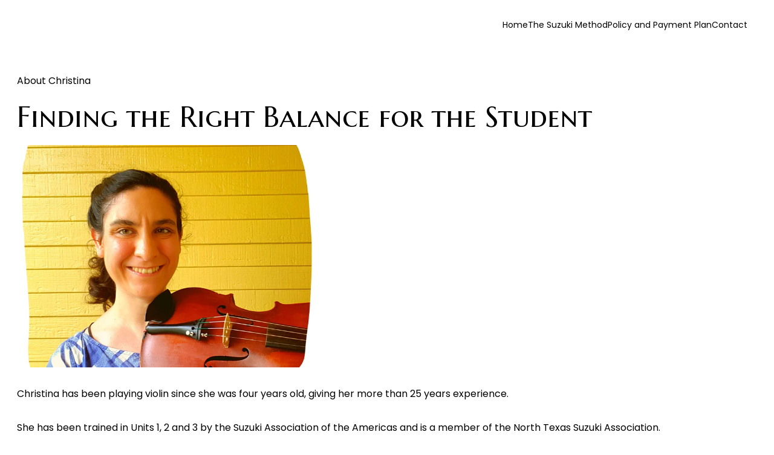

--- FILE ---
content_type: text/html
request_url: https://www.leanoviolin.com/our-community-copy-yMJZSaUpmOifRxnK6cIWg
body_size: 14216
content:
<!DOCTYPE html><html lang="en"> <head><meta charset="utf-8"><meta name="viewport" content="width=device-width, initial-scale=1.0"><meta name="generator" content="Hostinger Website Builder"><!--[--><title>About Christina</title><meta name="description" content="Trained in the Suzuki Method by the Suzuki Association of the Americas, Christina has been playing violin for over 25 years. "><link rel="icon" href="data:;base64,iVBORw0KGgo="><link rel="apple-touch-icon" href="data:;base64,iVBORw0KGgo="><meta content="https://www.leanoviolin.com/our-community-copy-yMJZSaUpmOifRxnK6cIWg" property="og:url"><link rel="canonical" href="https://www.leanoviolin.com/our-community-copy-yMJZSaUpmOifRxnK6cIWg"><meta content="About Christina" property="og:title"><meta name="twitter:title" content="About Christina"><meta content="website" property="og:type"><meta property="og:description" content="Trained in the Suzuki Method by the Suzuki Association of the Americas, Christina has been playing violin for over 25 years. "><meta name="twitter:description" content="Trained in the Suzuki Method by the Suzuki Association of the Americas, Christina has been playing violin for over 25 years. "><!----><!----><meta content="https://zyroassets.s3.us-east-2.amazonaws.com/_SITE-ASSETS/YKb9bLkWjWF1WDJn/ogimage.png" property="og:image"><meta content="https://zyroassets.s3.us-east-2.amazonaws.com/_SITE-ASSETS/YKb9bLkWjWF1WDJn/ogimage.png" name="twitter:image"><meta content="" property="og:image:alt"><meta content="" name="twitter:image:alt"><meta name="twitter:card" content="summary_large_image"><!----><link rel="preconnect"><!----><!----><!----><!----><!--[--><link rel="alternate" hreflang="x-default" href="https://www.leanoviolin.com/our-community-copy-yMJZSaUpmOifRxnK6cIWg"><!--]--><link href="https://cdn.zyrosite.com/u1/google-fonts/font-faces?family=Marcellus+SC:wght@400&amp;family=Poppins:wght@400&amp;display=swap" rel="preconnect" crossorigin="true"><link href="https://cdn.zyrosite.com/u1/google-fonts/font-faces?family=Marcellus+SC:wght@400&amp;family=Poppins:wght@400&amp;display=swap" rel="preload" as="style"><link href="https://cdn.zyrosite.com/u1/google-fonts/font-faces?family=Marcellus+SC:wght@400&amp;family=Poppins:wght@400&amp;display=swap" rel="stylesheet" referrerpolicy="no-referrer"><!--]--><style></style><link rel="prefetch" href="https://assets.zyrosite.com/YKb9bLkWjWF1WDJn/traffic.txt"><script>(function(){const postDate = null;

			const currentDate = new Date().setHours(0, 0, 0, 0);
			const postPublishDate = new Date(postDate).setHours(0, 0, 0, 0);

			if (postPublishDate && currentDate < postPublishDate) {
				window.location.replace('/');
			}
		})();</script><link rel="stylesheet" href="/_astro-1755012590568/_slug_.CmgAmG3B.css">
<style>:root{--color-meteorite-dark: #2f1c6a;--color-meteorite-dark-2: #1F1346;--color-meteorite: #8c85ff;--color-meteorite-light: #d5dfff;--color-primary-dark: #5025d1;--color-primary: #673de6;--color-primary-light: #ebe4ff;--color-primary-charts: #B39EF3;--color-danger-dark: #d63163;--color-danger: #fc5185;--color-danger-light: #ffe8ef;--color-danger-charts: #FEA8C2;--color-warning-dark: #fea419;--color-warning-dark-2: #9F6000;--color-warning-charts: #FFD28C;--color-warning: #ffcd35;--color-warning-light: #fff8e2;--color-success-dark: #008361;--color-success: #00b090;--color-success-light: #def4f0;--color-dark: #1d1e20;--color-gray-dark: #36344d;--color-gray: #727586;--color-gray-border: #dadce0;--color-gray-light: #f2f3f6;--color-light: #fff;--color-azure: #357df9;--color-azure-light: #e3ebf9;--color-azure-dark: #265ab2;--color-indigo: #6366F1;--color-neutral-200: #D8DAE0}.whats-app-bubble{position:fixed;right:20px;bottom:24px;z-index:1000;display:flex;cursor:pointer;border-radius:100px;box-shadow:#00000026 0 4px 12px}#wtpQualitySign_fixedCSS,#wtpQualitySign_popupCSS{bottom:10px!important}#wtpQualitySign_fixedCSS{z-index:17!important}#wtpQualitySign_popupCSS{z-index:18!important}
</style></head> <script type="application/ld+json">{"@context":"https://schema.org/","name":"About Christina","url":"https://www.leanoviolin.com/our-community-copy-yMJZSaUpmOifRxnK6cIWg","description":"Trained in the Suzuki Method by the Suzuki Association of the Americas, Christina has been playing violin for over 25 years.","image":"https://zyroassets.s3.us-east-2.amazonaws.com/_SITE-ASSETS/YKb9bLkWjWF1WDJn/ogimage.png","inLanguage":"en","@type":"WebPage"}</script> <body> <div> <style>astro-island,astro-slot,astro-static-slot{display:contents}</style><script>(()=>{var e=async t=>{await(await t())()};(self.Astro||(self.Astro={})).only=e;window.dispatchEvent(new Event("astro:only"));})();;(()=>{var A=Object.defineProperty;var g=(i,o,a)=>o in i?A(i,o,{enumerable:!0,configurable:!0,writable:!0,value:a}):i[o]=a;var d=(i,o,a)=>g(i,typeof o!="symbol"?o+"":o,a);{let i={0:t=>m(t),1:t=>a(t),2:t=>new RegExp(t),3:t=>new Date(t),4:t=>new Map(a(t)),5:t=>new Set(a(t)),6:t=>BigInt(t),7:t=>new URL(t),8:t=>new Uint8Array(t),9:t=>new Uint16Array(t),10:t=>new Uint32Array(t),11:t=>1/0*t},o=t=>{let[l,e]=t;return l in i?i[l](e):void 0},a=t=>t.map(o),m=t=>typeof t!="object"||t===null?t:Object.fromEntries(Object.entries(t).map(([l,e])=>[l,o(e)]));class y extends HTMLElement{constructor(){super(...arguments);d(this,"Component");d(this,"hydrator");d(this,"hydrate",async()=>{var b;if(!this.hydrator||!this.isConnected)return;let e=(b=this.parentElement)==null?void 0:b.closest("astro-island[ssr]");if(e){e.addEventListener("astro:hydrate",this.hydrate,{once:!0});return}let c=this.querySelectorAll("astro-slot"),n={},h=this.querySelectorAll("template[data-astro-template]");for(let r of h){let s=r.closest(this.tagName);s!=null&&s.isSameNode(this)&&(n[r.getAttribute("data-astro-template")||"default"]=r.innerHTML,r.remove())}for(let r of c){let s=r.closest(this.tagName);s!=null&&s.isSameNode(this)&&(n[r.getAttribute("name")||"default"]=r.innerHTML)}let p;try{p=this.hasAttribute("props")?m(JSON.parse(this.getAttribute("props"))):{}}catch(r){let s=this.getAttribute("component-url")||"<unknown>",v=this.getAttribute("component-export");throw v&&(s+=` (export ${v})`),console.error(`[hydrate] Error parsing props for component ${s}`,this.getAttribute("props"),r),r}let u;await this.hydrator(this)(this.Component,p,n,{client:this.getAttribute("client")}),this.removeAttribute("ssr"),this.dispatchEvent(new CustomEvent("astro:hydrate"))});d(this,"unmount",()=>{this.isConnected||this.dispatchEvent(new CustomEvent("astro:unmount"))})}disconnectedCallback(){document.removeEventListener("astro:after-swap",this.unmount),document.addEventListener("astro:after-swap",this.unmount,{once:!0})}connectedCallback(){if(!this.hasAttribute("await-children")||document.readyState==="interactive"||document.readyState==="complete")this.childrenConnectedCallback();else{let e=()=>{document.removeEventListener("DOMContentLoaded",e),c.disconnect(),this.childrenConnectedCallback()},c=new MutationObserver(()=>{var n;((n=this.lastChild)==null?void 0:n.nodeType)===Node.COMMENT_NODE&&this.lastChild.nodeValue==="astro:end"&&(this.lastChild.remove(),e())});c.observe(this,{childList:!0}),document.addEventListener("DOMContentLoaded",e)}}async childrenConnectedCallback(){let e=this.getAttribute("before-hydration-url");e&&await import(e),this.start()}async start(){let e=JSON.parse(this.getAttribute("opts")),c=this.getAttribute("client");if(Astro[c]===void 0){window.addEventListener(`astro:${c}`,()=>this.start(),{once:!0});return}try{await Astro[c](async()=>{let n=this.getAttribute("renderer-url"),[h,{default:p}]=await Promise.all([import(this.getAttribute("component-url")),n?import(n):()=>()=>{}]),u=this.getAttribute("component-export")||"default";if(!u.includes("."))this.Component=h[u];else{this.Component=h;for(let f of u.split("."))this.Component=this.Component[f]}return this.hydrator=p,this.hydrate},e,this)}catch(n){console.error(`[astro-island] Error hydrating ${this.getAttribute("component-url")}`,n)}}attributeChangedCallback(){this.hydrate()}}d(y,"observedAttributes",["props"]),customElements.get("astro-island")||customElements.define("astro-island",y)}})();</script><astro-island uid="Z2mSw3" component-url="/_astro-1755012590568/ClientHead.CJ39Wf-E.js" component-export="default" renderer-url="/_astro-1755012590568/client.Dx9cM9g2.js" props="{&quot;page-noindex&quot;:[0],&quot;canonical-url&quot;:[0,&quot;https://www.leanoviolin.com/our-community-copy-yMJZSaUpmOifRxnK6cIWg&quot;],&quot;site-meta&quot;:[0,{&quot;GAId&quot;:[0,&quot;-&quot;],&quot;version&quot;:[0,197],&quot;template&quot;:[0,&quot;hanan&quot;],&quot;ogImagePath&quot;:[0,&quot;https://zyroassets.s3.us-east-2.amazonaws.com/_SITE-ASSETS/YKb9bLkWjWF1WDJn/ogimage.png&quot;],&quot;defaultLocale&quot;:[0,&quot;system&quot;],&quot;ogImageOrigin&quot;:[0,&quot;other&quot;],&quot;googleAnalytics&quot;:[0,&quot;G-TX9Y81ZDG5&quot;],&quot;isPrivateModeActive&quot;:[0,false],&quot;demoEcommerceStoreId&quot;:[0,&quot;demo_01G0E9P2R0CFTNBWEEFCEV8EG5&quot;],&quot;shouldAddWWWPrefixToDomain&quot;:[0,true],&quot;migrationToLayoutModifications&quot;:[0,{&quot;imageObjectFitRemoved&quot;:[0,true],&quot;unsnappedElementSections&quot;:[0,{&quot;system&quot;:[0,{&quot;2CLCagPUB&quot;:[0,false],&quot;kaeZWKopS&quot;:[0,false],&quot;oslYzqWw6&quot;:[0,false],&quot;N9DnSCV0QS&quot;:[0,false]}]}]}]}],&quot;domain&quot;:[0,&quot;www.leanoviolin.com&quot;]}" ssr client="only" opts="{&quot;name&quot;:&quot;ClientHead&quot;,&quot;value&quot;:&quot;vue&quot;}"></astro-island> <script>(()=>{var e=async t=>{await(await t())()};(self.Astro||(self.Astro={})).load=e;window.dispatchEvent(new Event("astro:load"));})();</script><astro-island uid="ZFRJXi" prefix="v1" component-url="/_astro-1755012590568/Page.C4GoaE3x.js" component-export="default" renderer-url="/_astro-1755012590568/client.Dx9cM9g2.js" props="{&quot;pageData&quot;:[0,{&quot;pages&quot;:[0,{&quot;home&quot;:[0,{&quot;meta&quot;:[0,{&quot;title&quot;:[0,&quot;Suzuki Violin Lessons with Christina&quot;],&quot;description&quot;:[0,&quot;Affordable Violin Instructor in the Mid-Cities, Dallas/Ft. Worth area, including Bedford, Euless, Hurst, North Richland Hills, Keller, etc. Ages 4-15. &quot;]}],&quot;name&quot;:[0,&quot;Home&quot;],&quot;slug&quot;:[0,&quot;&quot;],&quot;type&quot;:[0,&quot;default&quot;],&quot;blocks&quot;:[1,[[0,&quot;8R6cUfzFD&quot;],[0,&quot;kaeZWKopS&quot;],[0,&quot;2CLCagPUB&quot;],[0,&quot;oslYzqWw6&quot;],[0,&quot;W8g2zKwnl&quot;],[0,&quot;block_B_mjB5XLJHgnA4HA11xhL&quot;],[0,&quot;block_8UrZaBmNWdVOyDGhcPVes&quot;]]],&quot;hiddenSlots&quot;:[1,[]]}],&quot;z7E1AO&quot;:[0,{&quot;date&quot;:[0,&quot;2022-08-24T15:23:37.674Z&quot;],&quot;meta&quot;:[0,{&quot;title&quot;:[0,&quot;Suzuki Parent Informative Session 2022&quot;],&quot;ogImageAlt&quot;:[0,&quot;sliced fruit on white ceramic plate&quot;],&quot;description&quot;:[0,&quot;Parent Informative Session 2022&quot;],&quot;ogImagePath&quot;:[0,&quot;https://cdn.zyrosite.com/cdn-builder-placeholders/blog/pancakes-with-strawberries.jpeg&quot;],&quot;ogImageOrigin&quot;:[0,&quot;other&quot;]}],&quot;name&quot;:[0,&quot;Suzuki Parent Informative Session 2022&quot;],&quot;slug&quot;:[0,&quot;newBlogPost-z7E1AO&quot;],&quot;type&quot;:[0,&quot;blog&quot;],&quot;blocks&quot;:[1,[[0,&quot;zZ6yGM&quot;],[0,&quot;zg7eTx&quot;]]],&quot;isDraft&quot;:[0,false],&quot;categories&quot;:[1,[]],&quot;hiddenSlots&quot;:[1,[]],&quot;coverImageAlt&quot;:[0,&quot;sliced fruit on white ceramic plate&quot;],&quot;minutesToRead&quot;:[0,&quot;1&quot;],&quot;coverImagePath&quot;:[0,&quot;https://cdn.zyrosite.com/cdn-builder-placeholders/blog/pancakes-with-strawberries.jpeg&quot;],&quot;coverImageOrigin&quot;:[0,&quot;other&quot;]}],&quot;7yjFkhdWp&quot;:[0,{&quot;meta&quot;:[0,{&quot;title&quot;:[0,&quot;Contact Christina&quot;],&quot;description&quot;:[0,&quot;Christina has been trained by the Suzuki Association of the Americas to teach the Suzuki Method. Contact Christina to start violin lessons or inquire about the &quot;]}],&quot;name&quot;:[0,&quot;Contact&quot;],&quot;slug&quot;:[0,&quot;contact&quot;],&quot;type&quot;:[0,&quot;default&quot;],&quot;blocks&quot;:[1,[[0,&quot;N9DnSCV0QS&quot;]]],&quot;hiddenSlots&quot;:[1,[]]}],&quot;KOtOlns6-&quot;:[0,{&quot;meta&quot;:[0,{&quot;title&quot;:[0,&quot;The Suzuki Method&quot;],&quot;description&quot;:[0,&quot;Anyone can learn. The Suzuki Method can be tailored for everyone, to young children to adults, special needs, and those with learning difficulties.&quot;]}],&quot;name&quot;:[0,&quot;The Suzuki Method&quot;],&quot;slug&quot;:[0,&quot;suzuki-method&quot;],&quot;type&quot;:[0,&quot;default&quot;],&quot;blocks&quot;:[1,[[0,&quot;h08FS1jYUs&quot;],[0,&quot;block_SrzdDLsH5hGafuiQfuWBS&quot;]]],&quot;hiddenSlots&quot;:[1,[]]}],&quot;Rf2GN8fRc&quot;:[0,{&quot;meta&quot;:[0,{&quot;title&quot;:[0,&quot;Policy and Payment Plan&quot;],&quot;description&quot;:[0,&quot;Affordable pricing for Suzuki Violin lessons in the Dallas Ft. Worth and Mid Cities area.&quot;]}],&quot;name&quot;:[0,&quot;Policy and Payment Plan&quot;],&quot;slug&quot;:[0,&quot;policy-and-payment-plans&quot;],&quot;type&quot;:[0,&quot;default&quot;],&quot;blocks&quot;:[1,[[0,&quot;MVGCCnawB-&quot;],[0,&quot;block_Du4dothJEhkejCYqJKDE-&quot;]]],&quot;hiddenSlots&quot;:[1,[]]}],&quot;page_-Y1QyDsCaVjiC3MW9nYd0&quot;:[0,{&quot;date&quot;:[0,&quot;2021-07-17T18:03:58.707Z&quot;],&quot;meta&quot;:[0,{&quot;title&quot;:[0,&quot;5 Tips to Help your Child Practice Music&quot;],&quot;authorName&quot;:[0,&quot;cleano&quot;],&quot;ogImageAlt&quot;:[0,&quot;lego minifig holding black camera&quot;],&quot;description&quot;:[0,&quot;Is practicing with your child a constant battle and you think they&#39;re winning?&quot;],&quot;ogImagePath&quot;:[0,&quot;photo-1605184020655-61fce68d4a15?ixid=Mnw3MjU4M3wwfDF8c2VhcmNofDF8fGZpZ2h0fGVufDB8fHx8MTYyNjQ2MDkxMA&amp;ixlib=rb-1.2.1&amp;w=1366&amp;q=70&amp;auto=format&quot;],&quot;ogImageOrigin&quot;:[0,&quot;unsplash&quot;]}],&quot;name&quot;:[0,&quot;A blog post&quot;],&quot;slug&quot;:[0,&quot;newBlogPost-page_-Y1QyDsCaVjiC3MW9nYd0&quot;],&quot;type&quot;:[0,&quot;blog&quot;],&quot;blocks&quot;:[1,[[0,&quot;page_-Y1QyDsCaVjiC3MW9nYd0-header&quot;],[0,&quot;page_-Y1QyDsCaVjiC3MW9nYd0-section&quot;]]],&quot;isDraft&quot;:[0,false],&quot;categories&quot;:[1,[]],&quot;hiddenSlots&quot;:[1,[]],&quot;coverImageAlt&quot;:[0,&quot;lego minifig holding black camera&quot;],&quot;minutesToRead&quot;:[0,&quot;4&quot;],&quot;coverImagePath&quot;:[0,&quot;photo-1605184020655-61fce68d4a15?ixid=Mnw3MjU4M3wwfDF8c2VhcmNofDF8fGZpZ2h0fGVufDB8fHx8MTYyNjQ2MDkxMA&amp;ixlib=rb-1.2.1&amp;w=1366&amp;q=70&amp;auto=format&quot;],&quot;coverImageOrigin&quot;:[0,&quot;unsplash&quot;]}],&quot;page_7Zj70qd2UYuEi44TUmKuU&quot;:[0,{&quot;date&quot;:[0,&quot;2021-07-16T18:35:48.101Z&quot;],&quot;meta&quot;:[0,{&quot;title&quot;:[0,&quot;When is my child ready to learn violin?&quot;],&quot;authorName&quot;:[0,&quot;cleano&quot;],&quot;ogImageAlt&quot;:[0,&quot;&quot;],&quot;description&quot;:[0,&quot;When is a child ready to start violin lessons? Should I go by age or aptitude?&quot;],&quot;ogImagePath&quot;:[0,&quot;ViolinWebsite-YX4N41vG11h8qMjM.png&quot;],&quot;ogImageOrigin&quot;:[0,&quot;assets&quot;]}],&quot;name&quot;:[0,&quot;A blog post&quot;],&quot;slug&quot;:[0,&quot;newBlogPost-page_7Zj70qd2UYuEi44TUmKuU&quot;],&quot;type&quot;:[0,&quot;blog&quot;],&quot;blocks&quot;:[1,[[0,&quot;page_7Zj70qd2UYuEi44TUmKuU-header&quot;],[0,&quot;page_7Zj70qd2UYuEi44TUmKuU-section&quot;]]],&quot;isDraft&quot;:[0,false],&quot;categories&quot;:[1,[]],&quot;hiddenSlots&quot;:[1,[]],&quot;coverImageAlt&quot;:[0,&quot;&quot;],&quot;minutesToRead&quot;:[0,&quot;2&quot;],&quot;coverImagePath&quot;:[0,&quot;ViolinWebsite-YX4N41vG11h8qMjM.png&quot;],&quot;coverImageOrigin&quot;:[0,&quot;assets&quot;]}],&quot;page_CKhLb2GYQBcN9oNJjDMsy&quot;:[0,{&quot;date&quot;:[0,&quot;2021-07-20T22:39:25.225Z&quot;],&quot;meta&quot;:[0,{&quot;title&quot;:[0,&quot;Is my child doing well in music lessons? &quot;],&quot;authorName&quot;:[0,&quot;cleano&quot;],&quot;ogImageAlt&quot;:[0,&quot;black framed eyeglasses on white book page&quot;],&quot;description&quot;:[0,&quot;How to determine if your child is progressing and when to talk to your teacher.&quot;],&quot;ogImagePath&quot;:[0,&quot;photo-1626437513709-7ed95e5d0008?ixid=Mnw3MjU4M3wwfDF8cmFuZG9tfHx8fHx8fHx8MTYyNjg5NjQwMA&amp;ixlib=rb-1.2.1&amp;w=1366&amp;q=70&amp;auto=format&quot;],&quot;ogImageOrigin&quot;:[0,&quot;unsplash&quot;]}],&quot;name&quot;:[0,&quot;A blog post&quot;],&quot;slug&quot;:[0,&quot;is-my-child-doing-well-in-music&quot;],&quot;type&quot;:[0,&quot;blog&quot;],&quot;blocks&quot;:[1,[[0,&quot;page_CKhLb2GYQBcN9oNJjDMsy-header&quot;],[0,&quot;page_CKhLb2GYQBcN9oNJjDMsy-section&quot;]]],&quot;isDraft&quot;:[0,false],&quot;categories&quot;:[1,[]],&quot;hiddenSlots&quot;:[1,[]],&quot;coverImageAlt&quot;:[0,&quot;black framed eyeglasses on white book page&quot;],&quot;minutesToRead&quot;:[0,&quot;5&quot;],&quot;coverImagePath&quot;:[0,&quot;photo-1626437513709-7ed95e5d0008?ixid=Mnw3MjU4M3wwfDF8cmFuZG9tfHx8fHx8fHx8MTYyNjg5NjQwMA&amp;ixlib=rb-1.2.1&amp;w=1366&amp;q=70&amp;auto=format&quot;],&quot;coverImageOrigin&quot;:[0,&quot;unsplash&quot;]}],&quot;page_ZnpnK-5OGezyMSL2RxMbj&quot;:[0,{&quot;meta&quot;:[0,{&quot;title&quot;:[0,&quot;Frequently Asked Questions&quot;],&quot;description&quot;:[0,&quot;How old does my child have to be to start violin lessons? Should I rent or purchase a violin?&quot;]}],&quot;name&quot;:[0,&quot;FAQ&quot;],&quot;slug&quot;:[0,&quot;group-prayer-copy-AJnBP_oV-EG8gMIUJZhQ2&quot;],&quot;type&quot;:[0,&quot;default&quot;],&quot;blocks&quot;:[1,[[0,&quot;block_ADdIFqLKPJsm_6A_HMrnN&quot;]]],&quot;hiddenSlots&quot;:[1,[]]}],&quot;page_m9NSN3lGO5tX6HAl5zJVE&quot;:[0,{&quot;meta&quot;:[0,{&quot;title&quot;:[0,&quot;About Christina&quot;],&quot;description&quot;:[0,&quot;Trained in the Suzuki Method by the Suzuki Association of the Americas, Christina has been playing violin for over 25 years. &quot;]}],&quot;name&quot;:[0,&quot;About Christina&quot;],&quot;slug&quot;:[0,&quot;our-community-copy-yMJZSaUpmOifRxnK6cIWg&quot;],&quot;type&quot;:[0,&quot;default&quot;],&quot;blocks&quot;:[1,[[0,&quot;block_xEdDIxnH2dUdDaFAXJqpJ&quot;],[0,&quot;block_wKqJDt-yNp6Aj4bv_RUdj&quot;]]],&quot;hiddenSlots&quot;:[1,[]]}],&quot;page_zUL7dGV4NOpaTsLfpuPDj&quot;:[0,{&quot;meta&quot;:[0,{}],&quot;name&quot;:[0,&quot;Blog&quot;],&quot;slug&quot;:[0,&quot;page-page_zUL7dGV4NOpaTsLfpuPDj&quot;],&quot;type&quot;:[0,&quot;default&quot;],&quot;blocks&quot;:[1,[[0,&quot;block_366aNAtN92Z1oiAKsgfmb&quot;]]],&quot;hiddenSlots&quot;:[1,[]]}]}],&quot;blocks&quot;:[0,{&quot;header&quot;:[0,{&quot;slot&quot;:[0,&quot;header&quot;],&quot;type&quot;:[0,&quot;BlockNavigation&quot;],&quot;mobile&quot;:[0,{&quot;height&quot;:[0,82]}],&quot;desktop&quot;:[0,{&quot;height&quot;:[0,135]}],&quot;settings&quot;:[0,{&quot;styles&quot;:[0,{&quot;width&quot;:[0,&quot;1240px&quot;],&quot;padding&quot;:[0,&quot;32px 16px 32px 16px&quot;],&quot;logo-width&quot;:[0,&quot;73px&quot;],&quot;cartIconSize&quot;:[0,&quot;24px&quot;],&quot;link-spacing&quot;:[0,&quot;64px&quot;],&quot;m-logo-width&quot;:[0,&quot;133px&quot;],&quot;element-spacing&quot;:[0,&quot;64px&quot;],&quot;contrastBackgroundColor&quot;:[0,&quot;rgb(220, 220, 220)&quot;]}],&quot;cartText&quot;:[0,&quot;Shopping bag&quot;],&quot;isSticky&quot;:[0,false],&quot;showLogo&quot;:[0,false],&quot;headerLayout&quot;:[0,&quot;desktop-1&quot;],&quot;isCartVisible&quot;:[0,true],&quot;logoImagePath&quot;:[0,&quot;https://assets.zyrosite.com//Aok3v8Kx8DCZrN1e/Hanan-YajNv3o0K1SxOJ3m.svg&quot;],&quot;mHeaderLayout&quot;:[0,&quot;mobile-1&quot;],&quot;logoImageOrigin&quot;:[0,&quot;other&quot;],&quot;mobileLinksAlignment&quot;:[0,&quot;right&quot;]}],&quot;zindexes&quot;:[1,[]],&quot;background&quot;:[0,{&quot;color&quot;:[0,&quot;rgb(255, 255, 255)&quot;],&quot;current&quot;:[0,&quot;color&quot;],&quot;isTransparent&quot;:[0,false],&quot;temporaryBackground&quot;:[0,{&quot;color&quot;:[0,&quot;#FFFFFF&quot;],&quot;current&quot;:[0,&quot;color&quot;],&quot;isTransparent&quot;:[0,false]}]}],&quot;components&quot;:[1,[]],&quot;navLinkTextColor&quot;:[0,&quot;rgb(0, 0, 0)&quot;],&quot;navLinkTextColorHover&quot;:[0,&quot;rgb(0, 0, 0)&quot;]}],&quot;zWvjqb03e9&quot;:[0,{&quot;slot&quot;:[0,&quot;footer&quot;],&quot;type&quot;:[0,&quot;BlockLayout&quot;],&quot;mobile&quot;:[0,{&quot;minHeight&quot;:[0,481]}],&quot;desktop&quot;:[0,{&quot;minHeight&quot;:[0,304]}],&quot;settings&quot;:[0,{&quot;styles&quot;:[0,{&quot;cols&quot;:[0,&quot;12&quot;],&quot;rows&quot;:[0,5],&quot;width&quot;:[0,&quot;1224px&quot;],&quot;m-rows&quot;:[0,&quot;1&quot;],&quot;col-gap&quot;:[0,&quot;24px&quot;],&quot;row-gap&quot;:[0,&quot;16px&quot;],&quot;row-size&quot;:[0,&quot;48px&quot;],&quot;column-gap&quot;:[0,&quot;24px&quot;],&quot;block-padding&quot;:[0,&quot;0px 0 0px 0&quot;],&quot;m-block-padding&quot;:[0,&quot;40px 16px 40px 16px&quot;],&quot;oldContentWidth&quot;:[0,&quot;1400px&quot;],&quot;half-column-count&quot;:[0,&quot;6&quot;]}]}],&quot;zindexes&quot;:[1,[[0,&quot;8-3dGGIVw&quot;],[0,&quot;9Wm4nSB-Fc&quot;],[0,&quot;5yoADM4Uc&quot;]]],&quot;background&quot;:[0,{&quot;color&quot;:[0,&quot;rgb(255, 255, 255)&quot;],&quot;current&quot;:[0,&quot;color&quot;]}],&quot;components&quot;:[1,[[0,&quot;8-3dGGIVw&quot;],[0,&quot;9Wm4nSB-Fc&quot;],[0,&quot;5yoADM4Uc&quot;]]]}],&quot;block_wKqJDt-yNp6Aj4bv_RUdj&quot;:[0,{&quot;type&quot;:[0,&quot;BlockLayout&quot;],&quot;mobile&quot;:[0,{&quot;minHeight&quot;:[0,618]}],&quot;desktop&quot;:[0,{&quot;minHeight&quot;:[0,641]}],&quot;settings&quot;:[0,{&quot;styles&quot;:[0,{&quot;cols&quot;:[0,&quot;12&quot;],&quot;rows&quot;:[0,9],&quot;width&quot;:[0,&quot;1224px&quot;],&quot;m-rows&quot;:[0,&quot;1&quot;],&quot;col-gap&quot;:[0,&quot;24px&quot;],&quot;row-gap&quot;:[0,&quot;16px&quot;],&quot;row-size&quot;:[0,&quot;48px&quot;],&quot;column-gap&quot;:[0,&quot;24px&quot;],&quot;block-padding&quot;:[0,&quot;16px 0 16px 0&quot;],&quot;m-block-padding&quot;:[0,&quot;40px 16px 40px 16px&quot;],&quot;oldContentWidth&quot;:[0,&quot;1600px&quot;]}]}],&quot;zindexes&quot;:[1,[[0,&quot;element_uRaRBrk15snQj9bSOSyGe&quot;],[0,&quot;element_6Y5Xb4xyiuJXWFgLRuFVt&quot;]]],&quot;background&quot;:[0,{&quot;color&quot;:[0,&quot;rgb(255, 255, 255)&quot;],&quot;current&quot;:[0,&quot;color&quot;]}],&quot;components&quot;:[1,[[0,&quot;element_uRaRBrk15snQj9bSOSyGe&quot;],[0,&quot;element_6Y5Xb4xyiuJXWFgLRuFVt&quot;]]]}],&quot;block_xEdDIxnH2dUdDaFAXJqpJ&quot;:[0,{&quot;type&quot;:[0,&quot;BlockLayout&quot;],&quot;mobile&quot;:[0,{&quot;minHeight&quot;:[0,1398]}],&quot;desktop&quot;:[0,{&quot;minHeight&quot;:[0,1055]}],&quot;settings&quot;:[0,{&quot;styles&quot;:[0,{&quot;cols&quot;:[0,&quot;12&quot;],&quot;rows&quot;:[0,15],&quot;width&quot;:[0,&quot;1224px&quot;],&quot;m-rows&quot;:[0,&quot;1&quot;],&quot;col-gap&quot;:[0,&quot;24px&quot;],&quot;row-gap&quot;:[0,&quot;16px&quot;],&quot;row-size&quot;:[0,&quot;48px&quot;],&quot;column-gap&quot;:[0,&quot;24px&quot;],&quot;block-padding&quot;:[0,&quot;16px 0&quot;],&quot;m-block-padding&quot;:[0,&quot;32px 16px 56px 16px&quot;],&quot;oldContentWidth&quot;:[0,&quot;1400px&quot;],&quot;half-column-count&quot;:[0,&quot;6&quot;]}]}],&quot;zindexes&quot;:[1,[[0,&quot;element_ROK-q-EOnwKhfVc4olt1C&quot;],[0,&quot;element_y4EofhgKcVKg78oit26Jr&quot;],[0,&quot;element_ArkJMC9v69jvS7LNFZu2-&quot;],[0,&quot;element_A9RLaKjdkqkpEINVXulbl&quot;]]],&quot;background&quot;:[0,{&quot;path&quot;:[0,&quot;https://assets.zyrosite.com//Aok3v8Kx8DCZrN1e/Group-Ygx0ZLo4BWfWMoVb.jpg&quot;],&quot;color&quot;:[0,&quot;rgb(255, 255, 255)&quot;],&quot;origin&quot;:[0,&quot;other&quot;],&quot;current&quot;:[0,&quot;color&quot;]}],&quot;components&quot;:[1,[[0,&quot;element_ROK-q-EOnwKhfVc4olt1C&quot;],[0,&quot;element_y4EofhgKcVKg78oit26Jr&quot;],[0,&quot;element_ArkJMC9v69jvS7LNFZu2-&quot;],[0,&quot;element_A9RLaKjdkqkpEINVXulbl&quot;]]]}]}],&quot;elements&quot;:[0,{&quot;5yoADM4Uc&quot;:[0,{&quot;type&quot;:[0,&quot;GridTextBox&quot;],&quot;mobile&quot;:[0,{&quot;top&quot;:[0,419],&quot;left&quot;:[0,0],&quot;width&quot;:[0,328],&quot;height&quot;:[0,21]}],&quot;content&quot;:[0,&quot;&lt;p class=\&quot;body-small\&quot; style=\&quot;color: rgb(0, 0, 0)\&quot;&gt;&lt;span style=\&quot;color: rgb(0, 0, 0);\&quot;&gt;&lt;i&gt;Powered with Zyro.com&lt;/i&gt;&lt;/span&gt;&lt;/p&gt;&quot;],&quot;desktop&quot;:[0,{&quot;top&quot;:[0,219],&quot;left&quot;:[0,0],&quot;width&quot;:[0,392],&quot;height&quot;:[0,21]}],&quot;settings&quot;:[0,{&quot;styles&quot;:[0,{&quot;text&quot;:[0,&quot;left&quot;],&quot;align&quot;:[0,&quot;flex-start&quot;],&quot;justify&quot;:[0,&quot;flex-end&quot;]}]}]}],&quot;8-3dGGIVw&quot;:[0,{&quot;type&quot;:[0,&quot;GridTextBox&quot;],&quot;mobile&quot;:[0,{&quot;top&quot;:[0,35],&quot;left&quot;:[0,0],&quot;width&quot;:[0,328],&quot;height&quot;:[0,80]}],&quot;content&quot;:[0,&quot;&lt;p class=\&quot;body\&quot; style=\&quot;color: rgb(0, 0, 0)\&quot;&gt;&lt;span style=\&quot;color: rgb(0, 0, 0)\&quot;&gt;cleano@udallas.edu&lt;/span&gt;&lt;/p&gt;&lt;p class=\&quot;body\&quot; style=\&quot;color: rgb(0, 0, 0)\&quot;&gt;(817) 296 3361&lt;/p&gt;&quot;],&quot;desktop&quot;:[0,{&quot;top&quot;:[0,64],&quot;left&quot;:[0,0],&quot;width&quot;:[0,288],&quot;height&quot;:[0,80]}],&quot;settings&quot;:[0,{&quot;styles&quot;:[0,{&quot;text&quot;:[0,&quot;left&quot;],&quot;align&quot;:[0,&quot;flex-start&quot;],&quot;justify&quot;:[0,&quot;flex-start&quot;],&quot;m-element-margin&quot;:[0,&quot;0 0 24px 0&quot;]}]}]}],&quot;9Wm4nSB-Fc&quot;:[0,{&quot;type&quot;:[0,&quot;GridTextBox&quot;],&quot;mobile&quot;:[0,{&quot;top&quot;:[0,136],&quot;left&quot;:[0,0],&quot;width&quot;:[0,328],&quot;height&quot;:[0,256]}],&quot;content&quot;:[0,&quot;&lt;p dir=\&quot;auto\&quot; style=\&quot;color: rgb(0, 0, 0)\&quot; class=\&quot;body\&quot;&gt;&lt;span style=\&quot;color: rgb(0, 0, 0)\&quot;&gt;Serving the Mid-Cities between Dallas and Ft. Worth Texas. Students have come from Bedford, Euless, Hurst, North Richland Hills, Keller, Irving and Southlake&lt;/span&gt;&lt;/p&gt;&lt;p dir=\&quot;auto\&quot; style=\&quot;color: rgb(0, 0, 0)\&quot; class=\&quot;body\&quot;&gt;&lt;span style=\&quot;color: rgb(0, 0, 0)\&quot;&gt;Studio is located at my residence in Bedford, Texas near HWY 121 and Harwood Rd.&lt;/span&gt;&lt;/p&gt;&lt;p dir=\&quot;auto\&quot; style=\&quot;color: rgb(0, 0, 0)\&quot; class=\&quot;body\&quot;&gt;&lt;span style=\&quot;color: rgb(0, 0, 0)\&quot;&gt;For exact location, please contact me.&lt;/span&gt;&lt;/p&gt;&quot;],&quot;desktop&quot;:[0,{&quot;top&quot;:[0,64],&quot;left&quot;:[0,624],&quot;width&quot;:[0,392],&quot;height&quot;:[0,232]}],&quot;settings&quot;:[0,{&quot;styles&quot;:[0,{&quot;text&quot;:[0,&quot;left&quot;],&quot;align&quot;:[0,&quot;flex-start&quot;],&quot;justify&quot;:[0,&quot;flex-start&quot;],&quot;m-element-margin&quot;:[0,&quot;0 0 32px 0&quot;]}]}]}],&quot;element_6Y5Xb4xyiuJXWFgLRuFVt&quot;:[0,{&quot;type&quot;:[0,&quot;GridForm&quot;],&quot;formId&quot;:[0,&quot;Contact form 1&quot;],&quot;mobile&quot;:[0,{&quot;top&quot;:[0,97],&quot;left&quot;:[0,0],&quot;width&quot;:[0,328],&quot;height&quot;:[0,481]}],&quot;desktop&quot;:[0,{&quot;top&quot;:[0,80],&quot;left&quot;:[0,624],&quot;width&quot;:[0,600],&quot;height&quot;:[0,481]}],&quot;settings&quot;:[0,{&quot;theme&quot;:[0,&quot;light&quot;],&quot;schema&quot;:[1,[[0,{&quot;id&quot;:[0,&quot;MHgKhy962f7vMHvX6e7Ob&quot;],&quot;svg&quot;:[0,&quot;align-left-short&quot;],&quot;tag&quot;:[0,&quot;input&quot;],&quot;name&quot;:[0,&quot;Name&quot;],&quot;type&quot;:[0,&quot;GridInput&quot;],&quot;fieldType&quot;:[0,&quot;short-answer&quot;],&quot;inputLabel&quot;:[0,&quot;Name&quot;],&quot;validation&quot;:[1,[[1,[[0,&quot;required&quot;]]]]],&quot;placeholder&quot;:[0,&quot;Your name&quot;],&quot;validation-messages&quot;:[0,{&quot;required&quot;:[0,&quot;This field is required&quot;]}]}],[0,{&quot;id&quot;:[0,&quot;JNV9r4WplUXrGmBno3-Sw&quot;],&quot;svg&quot;:[0,&quot;align-left-short&quot;],&quot;tag&quot;:[0,&quot;input&quot;],&quot;name&quot;:[0,&quot;Last name&quot;],&quot;type&quot;:[0,&quot;GridInput&quot;],&quot;fieldType&quot;:[0,&quot;short-answer&quot;],&quot;inputLabel&quot;:[0,&quot;Last name&quot;],&quot;validation&quot;:[1,[[1,[[0,&quot;optional&quot;]]]]],&quot;placeholder&quot;:[0,&quot;Your last name&quot;],&quot;validation-messages&quot;:[0,{&quot;required&quot;:[0,&quot;This field is required&quot;]}]}],[0,{&quot;id&quot;:[0,&quot;vktjm1JO1PwDHAYe51Srw&quot;],&quot;svg&quot;:[0,&quot;align-left-short&quot;],&quot;tag&quot;:[0,&quot;input&quot;],&quot;name&quot;:[0,&quot;Your email&quot;],&quot;type&quot;:[0,&quot;GridInput&quot;],&quot;fieldType&quot;:[0,&quot;short-answer&quot;],&quot;inputLabel&quot;:[0,&quot;Your email&quot;],&quot;validation&quot;:[1,[[1,[[0,&quot;bail&quot;]]],[1,[[0,&quot;email&quot;]]],[1,[[0,&quot;required&quot;]]]]],&quot;placeholder&quot;:[0,&quot;Your email address&quot;],&quot;validationType&quot;:[0,&quot;email&quot;],&quot;validation-messages&quot;:[0,{&quot;email&quot;:[0,&quot;Please enter a valid email address&quot;],&quot;required&quot;:[0,&quot;This field is required&quot;]}]}],[0,{&quot;id&quot;:[0,&quot;ZUJUV8Xs4eJABUMAnXhe8&quot;],&quot;svg&quot;:[0,&quot;align-left&quot;],&quot;tag&quot;:[0,&quot;textarea&quot;],&quot;name&quot;:[0,&quot;Message&quot;],&quot;type&quot;:[0,&quot;GridInput&quot;],&quot;inputLabel&quot;:[0,&quot;Message&quot;],&quot;validation&quot;:[1,[[1,[[0,&quot;required&quot;]]]]],&quot;placeholder&quot;:[0,&quot;Enter your message&quot;],&quot;validation-messages&quot;:[0,{&quot;required&quot;:[0,&quot;This field is required&quot;]}]}]]],&quot;styles&quot;:[0,{&quot;justify&quot;:[0,&quot;center&quot;],&quot;formSpacing&quot;:[0,&quot;22px 10px&quot;]}],&quot;successMessage&quot;:[0,&quot;Thank You!&quot;]}],&quot;inputFillColor&quot;:[0,&quot;rgb(241, 241, 241)&quot;],&quot;inputTextColor&quot;:[0,&quot;rgb(136, 136, 136)&quot;],&quot;labelTextColor&quot;:[0,&quot;rgb(26, 26, 26)&quot;],&quot;formBorderColor&quot;:[0,&quot;#1d1e20&quot;],&quot;innerBackground&quot;:[0,{&quot;color&quot;:[0,&quot;rgb(255, 255, 255)&quot;],&quot;image&quot;:[0,&quot;&quot;],&quot;current&quot;:[0,&quot;&quot;]}],&quot;inputBorderColor&quot;:[0,&quot;rgb(0, 0, 0)&quot;],&quot;submitButtonData&quot;:[0,{&quot;type&quot;:[0,&quot;GridButton&quot;],&quot;content&quot;:[0,&quot;Submit&quot;],&quot;settings&quot;:[0,{&quot;type&quot;:[0,&quot;primary&quot;],&quot;styles&quot;:[0,{&quot;align&quot;:[0,&quot;start&quot;],&quot;justify&quot;:[0,&quot;center&quot;],&quot;position&quot;:[0,&quot;8/8/9/10&quot;]}],&quot;isFormButton&quot;:[0,true]}]}],&quot;inputFillColorHover&quot;:[0,&quot;rgb(241, 241, 241)&quot;],&quot;submitButtonFontColor&quot;:[0,&quot;rgb(255, 255, 255)&quot;],&quot;submitButtonBorderColor&quot;:[0,&quot;rgba(0, 0, 0, 0)&quot;],&quot;submitButtonBorderWidth&quot;:[0,0],&quot;submitButtonFontColorHover&quot;:[0,&quot;rgb(255, 255, 255)&quot;],&quot;submitButtonBackgroundColor&quot;:[0,&quot;rgb(0, 0, 0)&quot;],&quot;submitButtonBorderColorHover&quot;:[0,&quot;rgba(0, 0, 0, 0)&quot;],&quot;submitButtonBorderWidthHover&quot;:[0,0],&quot;submitButtonBackgroundColorHover&quot;:[0,&quot;rgb(46, 53, 56)&quot;]}],&quot;element_A9RLaKjdkqkpEINVXulbl&quot;:[0,{&quot;type&quot;:[0,&quot;GridTextBox&quot;],&quot;mobile&quot;:[0,{&quot;top&quot;:[0,493],&quot;left&quot;:[0,0],&quot;width&quot;:[0,328],&quot;height&quot;:[0,848]}],&quot;content&quot;:[0,&quot;&lt;p class=\&quot;body\&quot; style=\&quot;color: rgb(0, 0, 0)\&quot;&gt;Christina has been playing violin since she was four years old, giving her more than 25 years experience.&lt;/p&gt;&lt;p class=\&quot;body\&quot; style=\&quot;color: rgb(0, 0, 0)\&quot;&gt;She has been trained in Units 1, 2 and 3 by the Suzuki Association of the Americas and is a member of the North Texas Suzuki Association.&lt;/p&gt;&lt;p class=\&quot;body\&quot; style=\&quot;color: rgb(0, 0, 0)\&quot;&gt;Using the Suzuki Method, she recognizes that students each have their own unique strengths, personality and learning styles, and will adapt the lessons to each individual student.&lt;/p&gt;&lt;p class=\&quot;body\&quot; style=\&quot;color: rgb(0, 0, 0)\&quot;&gt;Learning the violin--while it can be rigorous--should be fun! &lt;/p&gt;&lt;p class=\&quot;body\&quot; style=\&quot;color: rgb(0, 0, 0)\&quot;&gt;Christina strives to create a positive, enjoyable learning environment.&lt;/p&gt;&lt;p class=\&quot;body\&quot; style=\&quot;color: rgb(0, 0, 0)\&quot;&gt;She has had experience teaching a wide range of students: from toddlers as young as two, three-year-old triplets, special needs children including autism and ADD, middle and high schoolers, college students, to a fifty year old!&lt;/p&gt;&lt;p class=\&quot;body\&quot; style=\&quot;color: rgb(0, 0, 0)\&quot;&gt;She is currently accepting students, aged 4-15.&amp;nbsp;&lt;/p&gt;&lt;p class=\&quot;body\&quot; style=\&quot;color: rgb(0, 0, 0)\&quot;&gt;If you are an adult seeking lessons, feel free to contact her for recommendations.&lt;/p&gt;&quot;],&quot;desktop&quot;:[0,{&quot;top&quot;:[0,558],&quot;left&quot;:[0,0],&quot;width&quot;:[0,1224],&quot;height&quot;:[0,464]}],&quot;settings&quot;:[0,{&quot;styles&quot;:[0,{&quot;text&quot;:[0,&quot;left&quot;],&quot;align&quot;:[0,&quot;flex-start&quot;],&quot;justify&quot;:[0,&quot;center&quot;],&quot;m-element-margin&quot;:[0,&quot;0 0 24px 0&quot;]}]}]}],&quot;element_ArkJMC9v69jvS7LNFZu2-&quot;:[0,{&quot;type&quot;:[0,&quot;GridTextBox&quot;],&quot;mobile&quot;:[0,{&quot;top&quot;:[0,28],&quot;left&quot;:[0,0],&quot;width&quot;:[0,328],&quot;height&quot;:[0,24]}],&quot;content&quot;:[0,&quot;&lt;p class=\&quot;body\&quot; style=\&quot;color: rgb(0, 0, 0)\&quot;&gt;&lt;span style=\&quot;color: rgb(0, 0, 0)\&quot;&gt;About Christina&lt;/span&gt;&lt;/p&gt;&quot;],&quot;desktop&quot;:[0,{&quot;top&quot;:[0,40],&quot;left&quot;:[0,0],&quot;width&quot;:[0,704],&quot;height&quot;:[0,24]}],&quot;settings&quot;:[0,{&quot;styles&quot;:[0,{&quot;text&quot;:[0,&quot;left&quot;],&quot;align&quot;:[0,&quot;flex-start&quot;],&quot;justify&quot;:[0,&quot;flex-end&quot;],&quot;m-element-margin&quot;:[0,&quot;0 0 24px 0&quot;]}]}]}],&quot;element_ROK-q-EOnwKhfVc4olt1C&quot;:[0,{&quot;type&quot;:[0,&quot;GridTextBox&quot;],&quot;mobile&quot;:[0,{&quot;top&quot;:[0,73],&quot;left&quot;:[0,0],&quot;width&quot;:[0,328],&quot;height&quot;:[0,125]}],&quot;content&quot;:[0,&quot;&lt;h3 style=\&quot;color: rgb(0, 0, 0)\&quot;&gt;&lt;span style=\&quot;color: rgb(0, 0, 0)\&quot;&gt;Finding the Right Balance for the Student&lt;/span&gt;&lt;/h3&gt;&quot;],&quot;desktop&quot;:[0,{&quot;top&quot;:[0,80],&quot;left&quot;:[0,0],&quot;width&quot;:[0,1016],&quot;height&quot;:[0,62]}],&quot;settings&quot;:[0,{&quot;styles&quot;:[0,{&quot;text&quot;:[0,&quot;left&quot;],&quot;align&quot;:[0,&quot;flex-start&quot;],&quot;justify&quot;:[0,&quot;flex-start&quot;],&quot;m-element-margin&quot;:[0,&quot;0 0 24px 0&quot;]}]}]}],&quot;element_uRaRBrk15snQj9bSOSyGe&quot;:[0,{&quot;type&quot;:[0,&quot;GridTextBox&quot;],&quot;mobile&quot;:[0,{&quot;top&quot;:[0,35],&quot;left&quot;:[0,0],&quot;width&quot;:[0,328],&quot;height&quot;:[0,42]}],&quot;content&quot;:[0,&quot;&lt;h3 style=\&quot;color: rgb(0, 0, 0)\&quot;&gt;&lt;span style=\&quot;color: rgb(0, 0, 0);\&quot;&gt;Get in touch&lt;/span&gt;&lt;/h3&gt;&quot;],&quot;desktop&quot;:[0,{&quot;top&quot;:[0,105],&quot;left&quot;:[0,0],&quot;width&quot;:[0,496],&quot;height&quot;:[0,62]}],&quot;settings&quot;:[0,{&quot;styles&quot;:[0,{&quot;text&quot;:[0,&quot;left&quot;],&quot;align&quot;:[0,&quot;flex-start&quot;],&quot;justify&quot;:[0,&quot;center&quot;],&quot;m-element-margin&quot;:[0,&quot;0 0 24px 0&quot;]}]}]}],&quot;element_y4EofhgKcVKg78oit26Jr&quot;:[0,{&quot;type&quot;:[0,&quot;GridImage&quot;],&quot;mobile&quot;:[0,{&quot;top&quot;:[0,218],&quot;left&quot;:[0,0],&quot;width&quot;:[0,328],&quot;height&quot;:[0,246]}],&quot;target&quot;:[0,&quot;_self&quot;],&quot;desktop&quot;:[0,{&quot;top&quot;:[0,158],&quot;left&quot;:[0,0],&quot;width&quot;:[0,496],&quot;height&quot;:[0,368]}],&quot;settings&quot;:[0,{&quot;alt&quot;:[0,&quot;&quot;],&quot;path&quot;:[0,&quot;ViolinWebsite-Yg2x2aGD5oTapo3V.png&quot;],&quot;origin&quot;:[0,&quot;assets&quot;],&quot;styles&quot;:[0,{&quot;align&quot;:[0,&quot;center&quot;],&quot;justify&quot;:[0,&quot;center&quot;],&quot;m-element-margin&quot;:[0,&quot;0 0 32px 0&quot;]}]}]}]}],&quot;nav&quot;:[1,[[0,{&quot;linkType&quot;:[0,&quot;Page&quot;],&quot;subItems&quot;:[1,[]],&quot;navItemId&quot;:[0,&quot;home&quot;],&quot;linkedPageId&quot;:[0,&quot;home&quot;]}],[0,{&quot;linkType&quot;:[0,&quot;Page&quot;],&quot;subItems&quot;:[1,[]],&quot;navItemId&quot;:[0,&quot;KOtOlns6-&quot;],&quot;linkedPageId&quot;:[0,&quot;KOtOlns6-&quot;]}],[0,{&quot;linkType&quot;:[0,&quot;Page&quot;],&quot;subItems&quot;:[1,[]],&quot;navItemId&quot;:[0,&quot;Rf2GN8fRc&quot;],&quot;linkedPageId&quot;:[0,&quot;Rf2GN8fRc&quot;]}],[0,{&quot;linkType&quot;:[0,&quot;Page&quot;],&quot;subItems&quot;:[1,[]],&quot;navItemId&quot;:[0,&quot;7yjFkhdWp&quot;],&quot;linkedPageId&quot;:[0,&quot;7yjFkhdWp&quot;]}],[0,{&quot;isHidden&quot;:[0,true],&quot;linkType&quot;:[0,&quot;Page&quot;],&quot;subItems&quot;:[1,[]],&quot;navItemId&quot;:[0,&quot;page_ZnpnK-5OGezyMSL2RxMbj&quot;],&quot;linkedPageId&quot;:[0,&quot;page_ZnpnK-5OGezyMSL2RxMbj&quot;]}],[0,{&quot;isHidden&quot;:[0,true],&quot;linkType&quot;:[0,&quot;Page&quot;],&quot;subItems&quot;:[1,[]],&quot;navItemId&quot;:[0,&quot;page_m9NSN3lGO5tX6HAl5zJVE&quot;],&quot;linkedPageId&quot;:[0,&quot;page_m9NSN3lGO5tX6HAl5zJVE&quot;]}],[0,{&quot;isHidden&quot;:[0,true],&quot;linkType&quot;:[0,&quot;Page&quot;],&quot;subItems&quot;:[1,[]],&quot;navItemId&quot;:[0,&quot;page_zUL7dGV4NOpaTsLfpuPDj&quot;],&quot;linkedPageId&quot;:[0,&quot;page_zUL7dGV4NOpaTsLfpuPDj&quot;]}]]],&quot;currentLocale&quot;:[0,&quot;system&quot;],&quot;homePageId&quot;:[0,&quot;home&quot;],&quot;cookieBannerAcceptText&quot;:[0],&quot;cookieBannerDisclaimer&quot;:[0],&quot;cookieBannerDeclineText&quot;:[0],&quot;blogReadingTimeText&quot;:[0],&quot;metaTitle&quot;:[0],&quot;meta&quot;:[0,{&quot;GAId&quot;:[0,&quot;-&quot;],&quot;version&quot;:[0,197],&quot;template&quot;:[0,&quot;hanan&quot;],&quot;ogImagePath&quot;:[0,&quot;https://zyroassets.s3.us-east-2.amazonaws.com/_SITE-ASSETS/YKb9bLkWjWF1WDJn/ogimage.png&quot;],&quot;defaultLocale&quot;:[0,&quot;system&quot;],&quot;ogImageOrigin&quot;:[0,&quot;other&quot;],&quot;googleAnalytics&quot;:[0,&quot;G-TX9Y81ZDG5&quot;],&quot;isPrivateModeActive&quot;:[0,false],&quot;demoEcommerceStoreId&quot;:[0,&quot;demo_01G0E9P2R0CFTNBWEEFCEV8EG5&quot;],&quot;shouldAddWWWPrefixToDomain&quot;:[0,true],&quot;migrationToLayoutModifications&quot;:[0,{&quot;imageObjectFitRemoved&quot;:[0,true],&quot;unsnappedElementSections&quot;:[0,{&quot;system&quot;:[0,{&quot;2CLCagPUB&quot;:[0,false],&quot;kaeZWKopS&quot;:[0,false],&quot;oslYzqWw6&quot;:[0,false],&quot;N9DnSCV0QS&quot;:[0,false]}]}]}]}],&quot;forms&quot;:[0,{&quot;Contact form&quot;:[0,{&quot;token&quot;:[0,&quot;m2W6WowNz6I1Q0Meg3XVA1keRLJYZavj&quot;]}],&quot;Contact form 1&quot;:[0,{&quot;token&quot;:[0,&quot;ALpP33lLPpujWXqKlRoMAz8D6w1YjZXe&quot;]}],&quot;Contact form 2&quot;:[0,{&quot;token&quot;:[0,&quot;AGBb88NVbBCxGqQ6wM82dJ2vKDzdVEWk&quot;]}],&quot;Contact form 3&quot;:[0,{&quot;token&quot;:[0,&quot;m6Lbnn5MbLCL4Q1LGQnEAwQRJjBYl9Bg&quot;]}],&quot;Contact form 4&quot;:[0,{&quot;token&quot;:[0,&quot;AVLaEEVBaLC55wQ9n8qzA89oq4Nd4ZMJ&quot;]}]}],&quot;styles&quot;:[0,{&quot;h1&quot;:[0,{&quot;font-size&quot;:[0,&quot;64px&quot;],&quot;font-style&quot;:[0,&quot;normal&quot;],&quot;font-family&quot;:[0,&quot;var(--font-primary)&quot;],&quot;font-weight&quot;:[0,400],&quot;line-height&quot;:[0,&quot;1.3em&quot;],&quot;m-font-size&quot;:[0,&quot;40px&quot;],&quot;letter-spacing&quot;:[0,0],&quot;text-transform&quot;:[0,&quot;none&quot;],&quot;text-decoration&quot;:[0,&quot;none&quot;]}],&quot;h2&quot;:[0,{&quot;font-size&quot;:[0,&quot;56px&quot;],&quot;font-style&quot;:[0,&quot;normal&quot;],&quot;font-family&quot;:[0,&quot;var(--font-primary)&quot;],&quot;font-weight&quot;:[0,400],&quot;line-height&quot;:[0,&quot;1.3em&quot;],&quot;m-font-size&quot;:[0,&quot;36px&quot;],&quot;letter-spacing&quot;:[0,0],&quot;text-transform&quot;:[0,&quot;none&quot;],&quot;text-decoration&quot;:[0,&quot;none&quot;]}],&quot;h3&quot;:[0,{&quot;font-size&quot;:[0,&quot;48px&quot;],&quot;font-style&quot;:[0,&quot;normal&quot;],&quot;font-family&quot;:[0,&quot;var(--font-primary)&quot;],&quot;font-weight&quot;:[0,400],&quot;line-height&quot;:[0,&quot;1.3em&quot;],&quot;m-font-size&quot;:[0,&quot;32px&quot;],&quot;letter-spacing&quot;:[0,0],&quot;text-transform&quot;:[0,&quot;none&quot;],&quot;text-decoration&quot;:[0,&quot;none&quot;]}],&quot;h4&quot;:[0,{&quot;font-size&quot;:[0,&quot;40px&quot;],&quot;font-style&quot;:[0,&quot;normal&quot;],&quot;font-family&quot;:[0,&quot;var(--font-primary)&quot;],&quot;font-weight&quot;:[0,400],&quot;line-height&quot;:[0,&quot;1.3em&quot;],&quot;m-font-size&quot;:[0,&quot;24px&quot;],&quot;letter-spacing&quot;:[0,0],&quot;text-transform&quot;:[0,&quot;none&quot;],&quot;text-decoration&quot;:[0,&quot;none&quot;]}],&quot;h5&quot;:[0,{&quot;font-size&quot;:[0,&quot;32px&quot;],&quot;font-style&quot;:[0,&quot;normal&quot;],&quot;font-family&quot;:[0,&quot;var(--font-primary)&quot;],&quot;font-weight&quot;:[0,400],&quot;line-height&quot;:[0,&quot;1.3em&quot;],&quot;m-font-size&quot;:[0,&quot;24px&quot;],&quot;letter-spacing&quot;:[0,0],&quot;text-transform&quot;:[0,&quot;none&quot;],&quot;text-decoration&quot;:[0,&quot;none&quot;]}],&quot;h6&quot;:[0,{&quot;font-size&quot;:[0,&quot;24px&quot;],&quot;font-style&quot;:[0,&quot;normal&quot;],&quot;font-family&quot;:[0,&quot;var(--font-primary)&quot;],&quot;font-weight&quot;:[0,400],&quot;line-height&quot;:[0,&quot;1.3em&quot;],&quot;m-font-size&quot;:[0,&quot;20px&quot;],&quot;letter-spacing&quot;:[0,0],&quot;text-transform&quot;:[0,&quot;none&quot;],&quot;text-decoration&quot;:[0,&quot;none&quot;]}],&quot;body&quot;:[0,{&quot;font-size&quot;:[0,&quot;16px&quot;],&quot;font-style&quot;:[0,&quot;normal&quot;],&quot;font-family&quot;:[0,&quot;var(--font-secondary)&quot;],&quot;font-weight&quot;:[0,400],&quot;line-height&quot;:[0,&quot;1.5&quot;],&quot;m-font-size&quot;:[0,&quot;16px&quot;],&quot;letter-spacing&quot;:[0,&quot;normal&quot;],&quot;text-transform&quot;:[0,&quot;none&quot;],&quot;text-decoration&quot;:[0,&quot;none&quot;]}],&quot;font&quot;:[0,{&quot;primary&quot;:[0,&quot;&#39;Marcellus SC&#39;, serif&quot;],&quot;secondary&quot;:[0,&quot;&#39;Poppins&#39;,sans-serif&quot;]}],&quot;nav-link&quot;:[0,{&quot;font-size&quot;:[0,&quot;14px&quot;],&quot;font-style&quot;:[0,&quot;normal&quot;],&quot;font-family&quot;:[0,&quot;var(--font-secondary)&quot;],&quot;font-weight&quot;:[0,400],&quot;line-height&quot;:[0,&quot;1.3&quot;],&quot;m-font-size&quot;:[0,&quot;14px&quot;],&quot;letter-spacing&quot;:[0,&quot;normal&quot;],&quot;text-transform&quot;:[0,&quot;none&quot;],&quot;text-decoration&quot;:[0,&quot;none&quot;]}],&quot;body-large&quot;:[0,{&quot;font-size&quot;:[0,&quot;18px&quot;],&quot;font-style&quot;:[0,&quot;normal&quot;],&quot;font-family&quot;:[0,&quot;var(--font-secondary)&quot;],&quot;font-weight&quot;:[0,400],&quot;line-height&quot;:[0,&quot;1.5&quot;],&quot;m-font-size&quot;:[0,&quot;18px&quot;],&quot;letter-spacing&quot;:[0,&quot;normal&quot;],&quot;text-transform&quot;:[0,&quot;normal&quot;],&quot;text-decoration&quot;:[0,&quot;none&quot;]}],&quot;body-small&quot;:[0,{&quot;font-size&quot;:[0,&quot;14px&quot;],&quot;font-style&quot;:[0,&quot;normal&quot;],&quot;font-family&quot;:[0,&quot;var(--font-secondary)&quot;],&quot;font-weight&quot;:[0,400],&quot;line-height&quot;:[0,&quot;1.5&quot;],&quot;m-font-size&quot;:[0,&quot;14px&quot;],&quot;letter-spacing&quot;:[0,&quot;normal&quot;],&quot;text-transform&quot;:[0,&quot;none&quot;],&quot;text-decoration&quot;:[0,&quot;none&quot;]}],&quot;grid-button-primary&quot;:[0,{&quot;font-size&quot;:[0,&quot;14px&quot;],&quot;padding-x&quot;:[0,&quot;32px&quot;],&quot;padding-y&quot;:[0,&quot;16px&quot;],&quot;font-style&quot;:[0,&quot;normal&quot;],&quot;border-null&quot;:[0,&quot;&quot;],&quot;font-family&quot;:[0,&quot;var(--font-secondary)&quot;],&quot;font-weight&quot;:[0,400],&quot;line-height&quot;:[0,&quot;1.25&quot;],&quot;m-font-size&quot;:[0,&quot;14px&quot;],&quot;m-padding-x&quot;:[0,&quot;32px&quot;],&quot;m-padding-y&quot;:[0,&quot;16px&quot;],&quot;box-shadow-x&quot;:[0,&quot;0px&quot;],&quot;box-shadow-y&quot;:[0,&quot;0px&quot;],&quot;border-radius&quot;:[0,0],&quot;letter-spacing&quot;:[0,&quot;normal&quot;],&quot;text-transform&quot;:[0,&quot;normal&quot;],&quot;box-shadow-blur&quot;:[0,&quot;0px&quot;],&quot;box-shadow-null&quot;:[0,&quot;&quot;],&quot;text-decoration&quot;:[0,&quot;none&quot;],&quot;box-shadow-color&quot;:[0,&quot;rgba(0, 0, 0, 0)&quot;],&quot;border-null-hover&quot;:[0,&quot;&quot;],&quot;box-shadow-spread&quot;:[0,&quot;0px&quot;],&quot;box-shadow-x-hover&quot;:[0,&quot;0px&quot;],&quot;box-shadow-y-hover&quot;:[0,&quot;0px&quot;],&quot;transition-duration&quot;:[0,&quot;0.2s&quot;],&quot;background-color-null&quot;:[0,&quot;&quot;],&quot;box-shadow-blur-hover&quot;:[0,&quot;0px&quot;],&quot;box-shadow-null-hover&quot;:[0,&quot;&quot;],&quot;box-shadow-color-hover&quot;:[0,&quot;0px&quot;],&quot;box-shadow-spread-hover&quot;:[0,&quot;0px&quot;],&quot;transition-timing-function&quot;:[0,&quot;ease&quot;],&quot;background-color-null-hover&quot;:[0,&quot;&quot;]}],&quot;grid-button-secondary&quot;:[0,{&quot;font-size&quot;:[0,&quot;14px&quot;],&quot;padding-x&quot;:[0,&quot;32px&quot;],&quot;padding-y&quot;:[0,&quot;16px&quot;],&quot;font-style&quot;:[0,&quot;normal&quot;],&quot;border-null&quot;:[0,&quot;&quot;],&quot;font-family&quot;:[0,&quot;var(--font-secondary)&quot;],&quot;font-weight&quot;:[0,400],&quot;line-height&quot;:[0,&quot;1.25&quot;],&quot;m-font-size&quot;:[0,&quot;14px&quot;],&quot;m-padding-x&quot;:[0,&quot;32px&quot;],&quot;m-padding-y&quot;:[0,&quot;16px&quot;],&quot;box-shadow-x&quot;:[0,&quot;0px&quot;],&quot;box-shadow-y&quot;:[0,&quot;0px&quot;],&quot;border-radius&quot;:[0,0],&quot;letter-spacing&quot;:[0,&quot;normal&quot;],&quot;text-transform&quot;:[0,&quot;normal&quot;],&quot;box-shadow-blur&quot;:[0,&quot;0px&quot;],&quot;box-shadow-null&quot;:[0,&quot;&quot;],&quot;text-decoration&quot;:[0,&quot;none&quot;],&quot;box-shadow-color&quot;:[0,&quot;rgba(0, 0, 0, 0)&quot;],&quot;border-null-hover&quot;:[0,&quot;&quot;],&quot;box-shadow-spread&quot;:[0,&quot;px&quot;],&quot;box-shadow-x-hover&quot;:[0,&quot;0px&quot;],&quot;box-shadow-y-hover&quot;:[0,&quot;0px&quot;],&quot;transition-duration&quot;:[0,&quot;0.2s&quot;],&quot;background-color-null&quot;:[0,&quot;&quot;],&quot;box-shadow-blur-hover&quot;:[0,&quot;0px&quot;],&quot;box-shadow-null-hover&quot;:[0,&quot;&quot;],&quot;box-shadow-color-hover&quot;:[0,&quot;0px&quot;],&quot;box-shadow-spread-hover&quot;:[0,&quot;0px&quot;],&quot;transition-timing-function&quot;:[0,&quot;ease&quot;],&quot;background-color-null-hover&quot;:[0,&quot;&quot;]}]}],&quot;domain&quot;:[0,&quot;www.leanoviolin.com&quot;],&quot;siteId&quot;:[0,&quot;YKb9bLkWjWF1WDJn&quot;],&quot;ecommerceShoppingCart&quot;:[0],&quot;blogCategories&quot;:[0,{}],&quot;languageSwitcherLanguages&quot;:[1,[]],&quot;currentPageId&quot;:[0,&quot;page_m9NSN3lGO5tX6HAl5zJVE&quot;],&quot;productId&quot;:[0],&quot;languageKeys&quot;:[1,[[0,&quot;system&quot;]]],&quot;isDynamicProductPageEnabled&quot;:[0,false],&quot;buildDate&quot;:[0,&quot;1755012605202&quot;]}],&quot;productData&quot;:[0]}" ssr client="load" opts="{&quot;name&quot;:&quot;PageComponent&quot;,&quot;value&quot;:true}" await-children><!--[--><main style="--h1-font-size:64px;--h1-font-style:normal;--h1-font-family:var(--font-primary);--h1-font-weight:400;--h1-line-height:1.3em;--h1-m-font-size:40px;--h1-letter-spacing:0;--h1-text-transform:none;--h1-text-decoration:none;--h2-font-size:56px;--h2-font-style:normal;--h2-font-family:var(--font-primary);--h2-font-weight:400;--h2-line-height:1.3em;--h2-m-font-size:36px;--h2-letter-spacing:0;--h2-text-transform:none;--h2-text-decoration:none;--h3-font-size:48px;--h3-font-style:normal;--h3-font-family:var(--font-primary);--h3-font-weight:400;--h3-line-height:1.3em;--h3-m-font-size:32px;--h3-letter-spacing:0;--h3-text-transform:none;--h3-text-decoration:none;--h4-font-size:40px;--h4-font-style:normal;--h4-font-family:var(--font-primary);--h4-font-weight:400;--h4-line-height:1.3em;--h4-m-font-size:24px;--h4-letter-spacing:0;--h4-text-transform:none;--h4-text-decoration:none;--h5-font-size:32px;--h5-font-style:normal;--h5-font-family:var(--font-primary);--h5-font-weight:400;--h5-line-height:1.3em;--h5-m-font-size:24px;--h5-letter-spacing:0;--h5-text-transform:none;--h5-text-decoration:none;--h6-font-size:24px;--h6-font-style:normal;--h6-font-family:var(--font-primary);--h6-font-weight:400;--h6-line-height:1.3em;--h6-m-font-size:20px;--h6-letter-spacing:0;--h6-text-transform:none;--h6-text-decoration:none;--body-font-size:16px;--body-font-style:normal;--body-font-family:var(--font-secondary);--body-font-weight:400;--body-line-height:1.5;--body-m-font-size:16px;--body-letter-spacing:normal;--body-text-transform:none;--body-text-decoration:none;--font-primary:&#39;Marcellus SC&#39;, serif;--font-secondary:&#39;Poppins&#39;,sans-serif;--nav-link-font-size:14px;--nav-link-font-style:normal;--nav-link-font-family:var(--font-secondary);--nav-link-font-weight:400;--nav-link-line-height:1.3;--nav-link-m-font-size:14px;--nav-link-letter-spacing:normal;--nav-link-text-transform:none;--nav-link-text-decoration:none;--body-large-font-size:18px;--body-large-font-style:normal;--body-large-font-family:var(--font-secondary);--body-large-font-weight:400;--body-large-line-height:1.5;--body-large-m-font-size:18px;--body-large-letter-spacing:normal;--body-large-text-transform:normal;--body-large-text-decoration:none;--body-small-font-size:14px;--body-small-font-style:normal;--body-small-font-family:var(--font-secondary);--body-small-font-weight:400;--body-small-line-height:1.5;--body-small-m-font-size:14px;--body-small-letter-spacing:normal;--body-small-text-transform:none;--body-small-text-decoration:none;--grid-button-primary-font-size:14px;--grid-button-primary-padding-x:32px;--grid-button-primary-padding-y:16px;--grid-button-primary-font-style:normal;--grid-button-primary-border-null:;--grid-button-primary-font-family:var(--font-secondary);--grid-button-primary-font-weight:400;--grid-button-primary-line-height:1.25;--grid-button-primary-m-font-size:14px;--grid-button-primary-m-padding-x:32px;--grid-button-primary-m-padding-y:16px;--grid-button-primary-box-shadow-x:0px;--grid-button-primary-box-shadow-y:0px;--grid-button-primary-border-radius:0px;--grid-button-primary-letter-spacing:normal;--grid-button-primary-text-transform:normal;--grid-button-primary-box-shadow-blur:0px;--grid-button-primary-box-shadow-null:;--grid-button-primary-text-decoration:none;--grid-button-primary-box-shadow-color:rgba(0, 0, 0, 0);--grid-button-primary-border-null-hover:;--grid-button-primary-box-shadow-spread:0px;--grid-button-primary-box-shadow-x-hover:0px;--grid-button-primary-box-shadow-y-hover:0px;--grid-button-primary-transition-duration:0.2s;--grid-button-primary-background-color-null:;--grid-button-primary-box-shadow-blur-hover:0px;--grid-button-primary-box-shadow-null-hover:;--grid-button-primary-box-shadow-color-hover:0px;--grid-button-primary-box-shadow-spread-hover:0px;--grid-button-primary-transition-timing-function:ease;--grid-button-primary-background-color-null-hover:;--grid-button-secondary-font-size:14px;--grid-button-secondary-padding-x:32px;--grid-button-secondary-padding-y:16px;--grid-button-secondary-font-style:normal;--grid-button-secondary-border-null:;--grid-button-secondary-font-family:var(--font-secondary);--grid-button-secondary-font-weight:400;--grid-button-secondary-line-height:1.25;--grid-button-secondary-m-font-size:14px;--grid-button-secondary-m-padding-x:32px;--grid-button-secondary-m-padding-y:16px;--grid-button-secondary-box-shadow-x:0px;--grid-button-secondary-box-shadow-y:0px;--grid-button-secondary-border-radius:0px;--grid-button-secondary-letter-spacing:normal;--grid-button-secondary-text-transform:normal;--grid-button-secondary-box-shadow-blur:0px;--grid-button-secondary-box-shadow-null:;--grid-button-secondary-text-decoration:none;--grid-button-secondary-box-shadow-color:rgba(0, 0, 0, 0);--grid-button-secondary-border-null-hover:;--grid-button-secondary-box-shadow-spread:px;--grid-button-secondary-box-shadow-x-hover:0px;--grid-button-secondary-box-shadow-y-hover:0px;--grid-button-secondary-transition-duration:0.2s;--grid-button-secondary-background-color-null:;--grid-button-secondary-box-shadow-blur-hover:0px;--grid-button-secondary-box-shadow-null-hover:;--grid-button-secondary-box-shadow-color-hover:0px;--grid-button-secondary-box-shadow-spread-hover:0px;--grid-button-secondary-transition-timing-function:ease;--grid-button-secondary-background-color-null-hover:;--0d7a0458:82px;" class="page"><!----><!----><div class="top-blocks"><!----><header class="block-header" style="--nav-link-font-weight:400;--nav-link-text-color:rgb(0, 0, 0);--nav-link-text-color-hover:rgb(0, 0, 0);--header-height-mobile:82px;--width:1240px;--padding-top:32px;--padding:32px 16px 32px 16px;--padding-right:16px;--padding-bottom:32px;--padding-left:16px;--logo-width:73px;--cartIconSize:24px;--link-spacing:64px;--m-logo-width:133px;--element-spacing:64px;--contrastBackgroundColor:rgb(220, 220, 220);--background-color:rgb(255, 255, 255);" backgroundcolorcontrast="rgb(220, 220, 220)" height="135" is-in-preview-mode="false" is-preview-mobile-view="false" data-v-6a88bed3><div class="background" style="--background-color:rgb(255, 255, 255);" data-v-6a88bed3></div><!--[--><div class="block-header-layout-desktop block-header-layout-desktop--desktop-1" style="--7708d8d2: auto ;--a54fb50e:0px;" data-v-a07a4ffe><!--[--><!--]--><!--[--><nav class="block-header__nav" data-v-6a88bed3><ul class="block-header__nav-links" data-v-6a88bed3><!--[--><li class="block-header-item" data-v-6a88bed3 data-v-7a1586db><label class="block-header-item__label" data-v-7a1586db><!----><div class="item-content-wrapper block-header-item__item" aria-haspopup="false" data-v-7a1586db data-v-63e4f6b6><a class="item-content" href="/" data-v-63e4f6b6>Home</a><!----></div><!----></label></li><li class="block-header-item" data-v-6a88bed3 data-v-7a1586db><label class="block-header-item__label" data-v-7a1586db><!----><div class="item-content-wrapper block-header-item__item" aria-haspopup="false" data-v-7a1586db data-v-63e4f6b6><a class="item-content" href="/suzuki-method" data-v-63e4f6b6>The Suzuki Method</a><!----></div><!----></label></li><li class="block-header-item" data-v-6a88bed3 data-v-7a1586db><label class="block-header-item__label" data-v-7a1586db><!----><div class="item-content-wrapper block-header-item__item" aria-haspopup="false" data-v-7a1586db data-v-63e4f6b6><a class="item-content" href="/policy-and-payment-plans" data-v-63e4f6b6>Policy and Payment Plan</a><!----></div><!----></label></li><li class="block-header-item" data-v-6a88bed3 data-v-7a1586db><label class="block-header-item__label" data-v-7a1586db><!----><div class="item-content-wrapper block-header-item__item" aria-haspopup="false" data-v-7a1586db data-v-63e4f6b6><a class="item-content" href="/contact" data-v-63e4f6b6>Contact</a><!----></div><!----></label></li><!--]--></ul></nav><!--]--><!--[--><!--]--><!--[--><!--]--><!--[--><!--]--><!--[--><!--]--></div><div class="block-header-layout-mobile block-header-layout-mobile--mobile-1" style="--7708d8d2: auto ;--a54fb50e:0px;" data-v-a07a4ffe><!--[--><!--]--><!--[--><!--]--><!--[--><button type="button" class="burger block-header__hamburger-menu" title="Menu" data-v-6a88bed3 style="--165ebbac:var(--nav-link-text-color);" data-v-ccf9b649><span class="burger__bun" data-v-ccf9b649></span><span class="burger__meat" data-v-ccf9b649></span><span class="burger__bun" data-v-ccf9b649></span></button><!--]--><div class="block-header-layout-mobile__dropdown--link-align-right block-header-layout-mobile__dropdown" data-v-a07a4ffe><!--[--><nav class="block-header__nav" data-v-6a88bed3><ul class="block-header__nav-links" data-v-6a88bed3><!--[--><li class="block-header-item" data-v-6a88bed3 data-v-7a1586db><label class="block-header-item__label" data-v-7a1586db><!----><div class="item-content-wrapper block-header-item__item" aria-haspopup="false" data-v-7a1586db data-v-63e4f6b6><a class="item-content" href="/" data-v-63e4f6b6>Home</a><!----></div><!----></label></li><li class="block-header-item" data-v-6a88bed3 data-v-7a1586db><label class="block-header-item__label" data-v-7a1586db><!----><div class="item-content-wrapper block-header-item__item" aria-haspopup="false" data-v-7a1586db data-v-63e4f6b6><a class="item-content" href="/suzuki-method" data-v-63e4f6b6>The Suzuki Method</a><!----></div><!----></label></li><li class="block-header-item" data-v-6a88bed3 data-v-7a1586db><label class="block-header-item__label" data-v-7a1586db><!----><div class="item-content-wrapper block-header-item__item" aria-haspopup="false" data-v-7a1586db data-v-63e4f6b6><a class="item-content" href="/policy-and-payment-plans" data-v-63e4f6b6>Policy and Payment Plan</a><!----></div><!----></label></li><li class="block-header-item" data-v-6a88bed3 data-v-7a1586db><label class="block-header-item__label" data-v-7a1586db><!----><div class="item-content-wrapper block-header-item__item" aria-haspopup="false" data-v-7a1586db data-v-63e4f6b6><a class="item-content" href="/contact" data-v-63e4f6b6>Contact</a><!----></div><!----></label></li><!--]--></ul></nav><!--]--><!--[--><!--]--><!--[--><!--]--><!--[--><!--]--></div></div><!--]--></header></div><div class="page__blocks"><!--[--><section id="block_xEdDIxnH2dUdDaFAXJqpJ" class="block block--desktop-first-visible block--mobile-first-visible" style="--cols:12;--rows:15;--width:1224px;--m-rows:1;--col-gap:24px;--row-gap:16px;--row-size:48px;--column-gap:24px;--block-padding-top:16px;--block-padding:16px 0;--block-padding-right:0;--block-padding-bottom:16px;--block-padding-left:0;--m-block-padding:32px 16px 56px 16px;--oldContentWidth:1400px;--half-column-count:6;" data-v-9393744b><div class="block-background" data-v-9393744b style="--f9f3716a:rgb(255, 255, 255);--232c59c7:50%;--24e13266:0%;--2e633380:50%;--b98e7ee4:center;"><!----><!----><!----></div><div class="block-layout block-layout--layout" style="--m-grid-template-rows:7.777777777777778vw auto 5.833333333333333vw auto 5.555555555555555vw auto 8.055555555555555vw auto 57px;--t-grid-template-rows:minmax(28px, auto) minmax(24px, auto) minmax(21px, auto) minmax(125px, auto) minmax(20px, auto) minmax(246px, auto) minmax(29px, auto) minmax(848px, auto) 1fr;--small-desktop-grid-template-rows:3.2679738562091503vw auto 1.3071895424836601vw auto 1.3071895424836601vw auto 2.6143790849673203vw auto 33px;--grid-template-rows:minmax(40px, auto) minmax(24px, auto) minmax(16px, auto) minmax(62px, auto) minmax(16px, auto) minmax(368px, auto) minmax(32px, auto) minmax(464px, auto) 1fr;--m-grid-template-columns:100%;--grid-template-columns:40.52287581699346% 16.99346405228758% 25.49019607843137% 16.99346405228758%;--m-block-min-height:auto;--t-block-min-height:1398px;--small-desktop-block-min-height:auto;--block-min-height:1055px;--cf684206:1224px;--1b0ec2ff:360px;--b11075fe:0 4.444444444444445vw;--5a2609c5:0 16px;" data-v-9393744b><!--[--><!--[--><div class="layout-element layout-element--layout layout-element transition transition--undefined" style="--text:left;--align:flex-start;--justify:flex-start;--m-element-margin:0 0 24px 0;--z-index:1;--grid-row:4/5;--grid-column:1/4;--m-grid-row:4/5;--m-grid-column:1/2;--556236e0:62px;--6114ddae:125px;" data-v-862b8f16><!--[--><!----><!----><!----><!----><!----><div class="text-box layout-element__component layout-element__component--GridTextBox" id="element_ROK-q-EOnwKhfVc4olt1C" data-v-862b8f16 style="--54285089:break-spaces;--6191828b:break-spaces;"><h3 style="color: rgb(0, 0, 0)"><span style="color: rgb(0, 0, 0)">Finding the Right Balance for the Student</span></h3></div><!----><!----><!----><!----><!----><!----><!----><!----><!--[--><!--]--><!--]--></div><div class="layout-element layout-element--layout layout-element transition transition--undefined transition--root-hidden" style="--align:center;--justify:center;--m-element-margin:0 0 32px 0;--z-index:2;--grid-row:6/7;--grid-column:1/2;--m-grid-row:6/7;--m-grid-column:1/2;--556236e0:368px;--6114ddae:246px;" data-v-862b8f16><!--[--><!----><!----><!----><!----><!----><!----><!----><!----><!----><div id="element_y4EofhgKcVKg78oit26Jr" class="image-wrapper image-wrapper--layout layout-element__component layout-element__component--GridImage" data-v-862b8f16 style="--6dd03e3a:368px;--11a61be1:246px;" data-v-5ac3d6aa><div target="_self" title style="--9c00fd5c:40.52287581699346vw;--09ad0563:30.065359477124183vw;--5de16d65:100%;--4beec8a0:auto;" class="image image--grid image-wrapper--desktop" data-selector="data-image" data-animation-role="image" data-v-5ac3d6aa data-v-e7628ce9><img alt src="https://assets.zyrosite.com/cdn-cgi/image/format=auto,w=768,h=570,fit=crop/YKb9bLkWjWF1WDJn/ViolinWebsite-Yg2x2aGD5oTapo3V.png" srcset="https://assets.zyrosite.com/cdn-cgi/image/format=auto,w=375,h=278,fit=crop/YKb9bLkWjWF1WDJn/ViolinWebsite-Yg2x2aGD5oTapo3V.png 328w,https://assets.zyrosite.com/cdn-cgi/image/format=auto,w=768,h=571,fit=crop/YKb9bLkWjWF1WDJn/ViolinWebsite-Yg2x2aGD5oTapo3V.png 656w,https://assets.zyrosite.com/cdn-cgi/image/format=auto,w=1024,h=760,fit=crop/YKb9bLkWjWF1WDJn/ViolinWebsite-Yg2x2aGD5oTapo3V.png 861w,https://assets.zyrosite.com/cdn-cgi/image/format=auto,w=1024,h=760,fit=crop/YKb9bLkWjWF1WDJn/ViolinWebsite-Yg2x2aGD5oTapo3V.png 984w,https://assets.zyrosite.com/cdn-cgi/image/format=auto,w=768,h=570,fit=crop/YKb9bLkWjWF1WDJn/ViolinWebsite-Yg2x2aGD5oTapo3V.png 496w,https://assets.zyrosite.com/cdn-cgi/image/format=auto,w=1024,h=760,fit=crop/YKb9bLkWjWF1WDJn/ViolinWebsite-Yg2x2aGD5oTapo3V.png 992w" sizes="(min-width: 920px) 496px, calc(100vw - 0px)" height="368" width="496" loading="eager" class="image__image" data-v-e7628ce9><!--[--><!--]--></div><div target="_self" title style="--9c00fd5c:26.797385620915033vw;--09ad0563:20.098039215686274vw;--5de16d65:91.11111111111111vw;--4beec8a0:68.33333333333333vw;" class="image image--grid image-wrapper--mobile" data-selector="data-image" data-animation-role="image" data-v-5ac3d6aa data-v-e7628ce9><img alt src="https://assets.zyrosite.com/cdn-cgi/image/format=auto,w=375,h=282,fit=crop/YKb9bLkWjWF1WDJn/ViolinWebsite-Yg2x2aGD5oTapo3V.png" srcset="https://assets.zyrosite.com/cdn-cgi/image/format=auto,w=375,h=282,fit=crop/YKb9bLkWjWF1WDJn/ViolinWebsite-Yg2x2aGD5oTapo3V.png 360w,https://assets.zyrosite.com/cdn-cgi/image/format=auto,w=768,h=576,fit=crop/YKb9bLkWjWF1WDJn/ViolinWebsite-Yg2x2aGD5oTapo3V.png 720w,https://assets.zyrosite.com/cdn-cgi/image/format=auto,w=1024,h=769,fit=crop/YKb9bLkWjWF1WDJn/ViolinWebsite-Yg2x2aGD5oTapo3V.png 945w,https://assets.zyrosite.com/cdn-cgi/image/format=auto,w=1440,h=1080,fit=crop/YKb9bLkWjWF1WDJn/ViolinWebsite-Yg2x2aGD5oTapo3V.png 1080w,https://assets.zyrosite.com/cdn-cgi/image/format=auto,w=375,h=282,fit=crop/YKb9bLkWjWF1WDJn/ViolinWebsite-Yg2x2aGD5oTapo3V.png 328w,https://assets.zyrosite.com/cdn-cgi/image/format=auto,w=768,h=576,fit=crop/YKb9bLkWjWF1WDJn/ViolinWebsite-Yg2x2aGD5oTapo3V.png 656w" sizes="(min-width: 920px) 496px, calc(100vw - 0px)" height="246" width="328" loading="eager" class="image__image" data-v-e7628ce9><!--[--><!--]--></div></div><!----><!----><!----><!----><!--[--><!--]--><!--]--></div><div class="layout-element layout-element--layout layout-element transition transition--undefined" style="--text:left;--align:flex-start;--justify:flex-end;--m-element-margin:0 0 24px 0;--z-index:3;--grid-row:2/3;--grid-column:1/3;--m-grid-row:2/3;--m-grid-column:1/2;--556236e0:24px;--6114ddae:24px;" data-v-862b8f16><!--[--><!----><!----><!----><!----><!----><div class="text-box layout-element__component layout-element__component--GridTextBox" id="element_ArkJMC9v69jvS7LNFZu2-" data-v-862b8f16 style="--54285089:break-spaces;--6191828b:break-spaces;"><p class="body" style="color: rgb(0, 0, 0)"><span style="color: rgb(0, 0, 0)">About Christina</span></p></div><!----><!----><!----><!----><!----><!----><!----><!----><!--[--><!--]--><!--]--></div><div class="layout-element layout-element--layout layout-element transition transition--undefined" style="--text:left;--align:flex-start;--justify:center;--m-element-margin:0 0 24px 0;--z-index:4;--grid-row:8/9;--grid-column:1/5;--m-grid-row:8/9;--m-grid-column:1/2;--556236e0:464px;--6114ddae:848px;" data-v-862b8f16><!--[--><!----><!----><!----><!----><!----><div class="text-box layout-element__component layout-element__component--GridTextBox" id="element_A9RLaKjdkqkpEINVXulbl" data-v-862b8f16 style="--54285089:break-spaces;--6191828b:break-spaces;"><p class="body" style="color: rgb(0, 0, 0)">Christina has been playing violin since she was four years old, giving her more than 25 years experience.</p><p class="body" style="color: rgb(0, 0, 0)">She has been trained in Units 1, 2 and 3 by the Suzuki Association of the Americas and is a member of the North Texas Suzuki Association.</p><p class="body" style="color: rgb(0, 0, 0)">Using the Suzuki Method, she recognizes that students each have their own unique strengths, personality and learning styles, and will adapt the lessons to each individual student.</p><p class="body" style="color: rgb(0, 0, 0)">Learning the violin--while it can be rigorous--should be fun! </p><p class="body" style="color: rgb(0, 0, 0)">Christina strives to create a positive, enjoyable learning environment.</p><p class="body" style="color: rgb(0, 0, 0)">She has had experience teaching a wide range of students: from toddlers as young as two, three-year-old triplets, special needs children including autism and ADD, middle and high schoolers, college students, to a fifty year old!</p><p class="body" style="color: rgb(0, 0, 0)">She is currently accepting students, aged 4-15.&nbsp;</p><p class="body" style="color: rgb(0, 0, 0)">If you are an adult seeking lessons, feel free to contact her for recommendations.</p></div><!----><!----><!----><!----><!----><!----><!----><!----><!--[--><!--]--><!--]--></div><!--]--><!--]--></div><!----><!----><!----><!----><!----></section><section id="block_wKqJDt-yNp6Aj4bv_RUdj" class="block" style="--cols:12;--rows:9;--width:1224px;--m-rows:1;--col-gap:24px;--row-gap:16px;--row-size:48px;--column-gap:24px;--block-padding-top:16px;--block-padding:16px 0 16px 0;--block-padding-right:0;--block-padding-bottom:16px;--block-padding-left:0;--m-block-padding:40px 16px 40px 16px;--oldContentWidth:1600px;" data-v-9393744b><div class="block-background" data-v-9393744b style="--f9f3716a:rgb(255, 255, 255);--232c59c7:50%;--24e13266:0%;--2e633380:50%;--b98e7ee4:center;"><!----><!----><!----></div><div class="block-layout block-layout--layout" style="--m-grid-template-rows:9.722222222222221vw auto 5.555555555555555vw auto 40px;--t-grid-template-rows:minmax(35px, auto) minmax(42px, auto) minmax(20px, auto) minmax(481px, auto) 1fr;--small-desktop-grid-template-rows:6.5359477124183005vw 2.042483660130719vw auto 32.189542483660134vw 80px;--grid-template-rows:minmax(80px, auto) minmax(25px, auto) minmax(62px, auto) minmax(394px, auto) 1fr;--m-grid-template-columns:100%;--grid-template-columns:40.52287581699346% 10.457516339869281% 49.01960784313725%;--m-block-min-height:auto;--t-block-min-height:618px;--small-desktop-block-min-height:auto;--block-min-height:641px;--cf684206:1224px;--1b0ec2ff:360px;--b11075fe:0 4.444444444444445vw;--5a2609c5:0 16px;" data-v-9393744b><!--[--><!--[--><div class="layout-element layout-element--layout layout-element transition transition--undefined" style="--text:left;--align:flex-start;--justify:center;--m-element-margin:0 0 24px 0;--z-index:1;--grid-row:3/4;--grid-column:1/2;--m-grid-row:2/3;--m-grid-column:1/2;--556236e0:62px;--6114ddae:42px;" data-v-862b8f16><!--[--><!----><!----><!----><!----><!----><div class="text-box layout-element__component layout-element__component--GridTextBox" id="element_uRaRBrk15snQj9bSOSyGe" data-v-862b8f16 style="--54285089:break-spaces;--6191828b:break-spaces;"><h3 style="color: rgb(0, 0, 0)"><span style="color: rgb(0, 0, 0);">Get in touch</span></h3></div><!----><!----><!----><!----><!----><!----><!----><!----><!--[--><!--]--><!--]--></div><div class="layout-element layout-element--layout layout-element transition transition--undefined" style="--justify:center;--formSpacing:22px 10px;--z-index:2;--grid-row:2/5;--grid-column:3/4;--m-grid-row:4/5;--m-grid-column:1/2;--556236e0:481px;--6114ddae:481px;" data-v-862b8f16><!--[--><!----><!----><!----><div id="element_6Y5Xb4xyiuJXWFgLRuFVt" class="form layout-element__component layout-element__component--GridForm" style="--form-button-justify-self:start;--form-border-width:nullpx;--form-border-color:#1d1e20;--form-border-radius:nullpx;--input-fill-color:rgb(241, 241, 241);--input-fill-color--hover:rgb(241, 241, 241);--label-text-color:rgb(26, 26, 26);--input-text-color:rgb(136, 136, 136);--input-text-color--hover:rgb(136, 136, 136);--input-height:48px;--input-border-color:rgb(0, 0, 0);--input-border-color--hover:rgb(0, 0, 0);--form-spacing:var(--formSpacing);--grid-item-inner-padding:var(--gridItemInnerPadding);--grid-item-inner-background:var(--gridItemInnerBackground);" data-v-862b8f16 data-v-0ea96a22><form name="Contact form 1" class="form__control" data-v-0ea96a22><!--[--><!--[--><div class="input input--light" data-v-0ea96a22 data-v-0fb1d5dc><label for="Name" class="input__label--light input__label" data-v-0fb1d5dc>Name*</label><input id="Name" placeholder="Your name" type="text" class="input__component--light input__component" value="" tabindex="0" data-v-0fb1d5dc><!----><!----></div><!----><!--]--><!--[--><div class="input input--light" data-v-0ea96a22 data-v-0fb1d5dc><label for="Last name" class="input__label--light input__label" data-v-0fb1d5dc>Last name</label><input id="Last name" placeholder="Your last name" type="text" class="input__component--light input__component" value="" tabindex="0" data-v-0fb1d5dc><!----><!----></div><!----><!--]--><!--[--><div class="input input--light" data-v-0ea96a22 data-v-0fb1d5dc><label for="Your email" class="input__label--light input__label" data-v-0fb1d5dc>Your email*</label><input id="Your email" placeholder="Your email address" type="text" class="input__component--light input__component" value="" tabindex="0" data-v-0fb1d5dc><!----><!----></div><!----><!--]--><!--[--><div class="input input--light" data-v-0ea96a22 data-v-0fb1d5dc><label for="Message" class="input__label--light input__label" data-v-0fb1d5dc>Message*</label><!----><textarea id="Message" placeholder="Enter your message" type="text" class="input__component--textarea input__component--light input__component" tabindex="0" data-v-0fb1d5dc></textarea><!----></div><!----><!--]--><!--]--><button type="submit" name="submit" class="grid-button grid-button--primary form__button" aria-hidden="false" style="--border-width:0px;--background-color:rgb(0, 0, 0);--font-color:rgb(255, 255, 255);--border-color:rgba(0, 0, 0, 0);--background-color-hover:rgb(46, 53, 56);--font-color-hover:rgb(255, 255, 255);--border-color-hover:rgba(0, 0, 0, 0);--m-height:0vw;--m-width:0vw;" data-v-0ea96a22 data-v-dc96b232>Submit</button></form><!--[--><!----><!--]--></div><!----><!----><!----><!----><!----><!----><!----><!----><!----><!----><!--[--><!--]--><!--]--></div><!--]--><!--]--></div><!----><!----><!----><!----><!----></section><section id="zWvjqb03e9" class="block block--footer" style="--cols:12;--rows:5;--width:1224px;--m-rows:1;--col-gap:24px;--row-gap:16px;--row-size:48px;--column-gap:24px;--block-padding-top:0px;--block-padding:0px 0 0px 0;--block-padding-right:0;--block-padding-bottom:0px;--block-padding-left:0;--m-block-padding:40px 16px 40px 16px;--oldContentWidth:1400px;--half-column-count:6;" data-v-9393744b><div class="block-background" data-v-9393744b style="--f9f3716a:rgb(255, 255, 255);--232c59c7:50%;--24e13266:0%;--2e633380:50%;--b98e7ee4:center;"><!----><!----><!----></div><div class="block-layout block-layout--layout" style="--m-grid-template-rows:9.722222222222221vw auto 5.833333333333333vw auto 7.5vw auto 41px;--t-grid-template-rows:minmax(35px, auto) minmax(80px, auto) minmax(21px, auto) minmax(256px, auto) minmax(27px, auto) minmax(21px, auto) 1fr;--small-desktop-grid-template-rows:5.228758169934641vw auto 6.127450980392157vw auto 4.57516339869281vw 8px;--grid-template-rows:minmax(64px, auto) minmax(80px, auto) minmax(75px, auto) minmax(21px, auto) minmax(56px, auto) 1fr;--m-grid-template-columns:100%;--grid-template-columns:23.52941176470588% 8.49673202614379% 18.954248366013072% 32.02614379084967% 16.99346405228758%;--m-block-min-height:auto;--t-block-min-height:481px;--small-desktop-block-min-height:auto;--block-min-height:304px;--cf684206:1224px;--1b0ec2ff:360px;--b11075fe:0 4.444444444444445vw;--5a2609c5:0 16px;" data-v-9393744b><!--[--><!--[--><div class="layout-element layout-element--layout layout-element transition transition--undefined" style="--text:left;--align:flex-start;--justify:flex-start;--m-element-margin:0 0 24px 0;--z-index:1;--grid-row:2/3;--grid-column:1/2;--m-grid-row:2/3;--m-grid-column:1/2;--556236e0:80px;--6114ddae:80px;" data-v-862b8f16><!--[--><!----><!----><!----><!----><!----><div class="text-box layout-element__component layout-element__component--GridTextBox" id="8-3dGGIVw" data-v-862b8f16 style="--54285089:break-spaces;--6191828b:break-spaces;"><p class="body" style="color: rgb(0, 0, 0)"><span style="color: rgb(0, 0, 0)">cleano@udallas.edu</span></p><p class="body" style="color: rgb(0, 0, 0)">(817) 296 3361</p></div><!----><!----><!----><!----><!----><!----><!----><!----><!--[--><!--]--><!--]--></div><div class="layout-element layout-element--layout layout-element transition transition--undefined" style="--text:left;--align:flex-start;--justify:flex-start;--m-element-margin:0 0 32px 0;--z-index:2;--grid-row:2/6;--grid-column:4/5;--m-grid-row:4/5;--m-grid-column:1/2;--556236e0:232px;--6114ddae:256px;" data-v-862b8f16><!--[--><!----><!----><!----><!----><!----><div class="text-box layout-element__component layout-element__component--GridTextBox" id="9Wm4nSB-Fc" data-v-862b8f16 style="--54285089:break-spaces;--6191828b:break-spaces;"><p dir="auto" style="color: rgb(0, 0, 0)" class="body"><span style="color: rgb(0, 0, 0)">Serving the Mid-Cities between Dallas and Ft. Worth Texas. Students have come from Bedford, Euless, Hurst, North Richland Hills, Keller, Irving and Southlake</span></p><p dir="auto" style="color: rgb(0, 0, 0)" class="body"><span style="color: rgb(0, 0, 0)">Studio is located at my residence in Bedford, Texas near HWY 121 and Harwood Rd.</span></p><p dir="auto" style="color: rgb(0, 0, 0)" class="body"><span style="color: rgb(0, 0, 0)">For exact location, please contact me.</span></p></div><!----><!----><!----><!----><!----><!----><!----><!----><!--[--><!--]--><!--]--></div><div class="layout-element layout-element--layout layout-element transition transition--undefined" style="--text:left;--align:flex-start;--justify:flex-end;--z-index:3;--grid-row:4/5;--grid-column:1/3;--m-grid-row:6/7;--m-grid-column:1/2;--556236e0:21px;--6114ddae:21px;" data-v-862b8f16><!--[--><!----><!----><!----><!----><!----><div class="text-box layout-element__component layout-element__component--GridTextBox" id="5yoADM4Uc" data-v-862b8f16 style="--54285089:break-spaces;--6191828b:break-spaces;"><p class="body-small" style="color: rgb(0, 0, 0)"><span style="color: rgb(0, 0, 0);"><i>Powered with Zyro.com</i></span></p></div><!----><!----><!----><!----><!----><!----><!----><!----><!--[--><!--]--><!--]--></div><!--]--><!--]--></div><!----><!----><!----><!----><!----></section><!--]--></div><!----><!----><!----></main><!----><!----><!--]--><!--astro:end--></astro-island> <astro-island uid="Z21hMFE" component-url="/_astro-1755012590568/Integrations.CSM0pxEl.js" component-export="default" renderer-url="/_astro-1755012590568/client.Dx9cM9g2.js" props="{&quot;siteMeta&quot;:[0,{&quot;GAId&quot;:[0,&quot;-&quot;],&quot;version&quot;:[0,197],&quot;template&quot;:[0,&quot;hanan&quot;],&quot;ogImagePath&quot;:[0,&quot;https://zyroassets.s3.us-east-2.amazonaws.com/_SITE-ASSETS/YKb9bLkWjWF1WDJn/ogimage.png&quot;],&quot;defaultLocale&quot;:[0,&quot;system&quot;],&quot;ogImageOrigin&quot;:[0,&quot;other&quot;],&quot;googleAnalytics&quot;:[0,&quot;G-TX9Y81ZDG5&quot;],&quot;isPrivateModeActive&quot;:[0,false],&quot;demoEcommerceStoreId&quot;:[0,&quot;demo_01G0E9P2R0CFTNBWEEFCEV8EG5&quot;],&quot;shouldAddWWWPrefixToDomain&quot;:[0,true],&quot;migrationToLayoutModifications&quot;:[0,{&quot;imageObjectFitRemoved&quot;:[0,true],&quot;unsnappedElementSections&quot;:[0,{&quot;system&quot;:[0,{&quot;2CLCagPUB&quot;:[0,false],&quot;kaeZWKopS&quot;:[0,false],&quot;oslYzqWw6&quot;:[0,false],&quot;N9DnSCV0QS&quot;:[0,false]}]}]}]}]}" ssr client="only" opts="{&quot;name&quot;:&quot;Integrations&quot;,&quot;value&quot;:&quot;vue&quot;}"></astro-island> </div>  </body></html> 